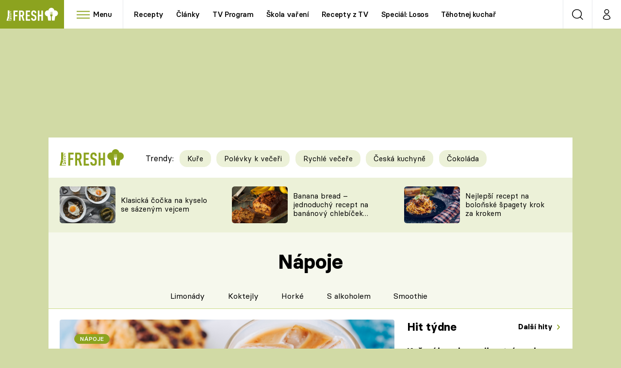

--- FILE ---
content_type: text/html; charset=UTF-8
request_url: https://fresh.iprima.cz/napoje?page=3
body_size: 33476
content:
<!DOCTYPE html>
<html lang="cs">
    <head>
        <meta charset="UTF-8">
        <meta name="viewport" content="width=device-width, initial-scale=1">
        <meta name="author" content="FTV Prima">
        <title>Nápoje | Prima Fresh</title>

        <meta name="referrer" content="no-referrer-when-downgrade" id="referrer-policy-meta">

                    <meta name="robots" content="max-image-preview:large">
        
        <meta name="google-site-verification" content="gsiOsmOWfTS9xPMRB4gH-SmA-DH11GYlFG-LDJJyZSg" />

        <link rel="alternate" type="application/rss+xml" title="Prima Fresh RSS Feed" href="/rss" />

                <link rel="preload" as="font" type="font/woff2" href="https://assets.fresh.iprima.cz/fonts/BasierCircle-Regular.woff2" crossorigin="crossorigin">
<link rel="preload" as="font" type="font/woff2" href="https://assets.fresh.iprima.cz/fonts/BasierCircle-Italic.woff2" crossorigin="crossorigin">
<link rel="preload" as="font" type="font/woff2" href="https://assets.fresh.iprima.cz/fonts/BasierCircle-Medium.woff2" crossorigin="crossorigin">
<link rel="preload" as="font" type="font/woff2" href="https://assets.fresh.iprima.cz/fonts/BasierCircle-Bold.woff2" crossorigin="crossorigin">

<link rel="stylesheet preconnect" href="https://assets.fresh.iprima.cz/css/fonts.a8210595.css" crossorigin="anonymous" fetchpriority="high">
                <link rel="stylesheet" href="https://assets.fresh.iprima.cz/css/gallery-bundle-custom.ace64d5e.css" crossorigin="anonymous" media="print" onload="this.media=&quot;all&quot;">
        <link rel="stylesheet" href="https://assets.fresh.iprima.cz/css/gallery-bundle.70ec2b46.css" crossorigin="anonymous" media="print" onload="this.media=&quot;all&quot;">
        <noscript><link rel="stylesheet" href="https://assets.fresh.iprima.cz/css/gallery-bundle-custom.ace64d5e.css"></noscript>
        <noscript><link rel="stylesheet" href="https://assets.fresh.iprima.cz/css/gallery-bundle.70ec2b46.css"></noscript>

                <link rel="stylesheet preconnect" href="https://assets.fresh.iprima.cz/master.91c6cf5f.css" crossorigin="anonymous" fetchpriority="high">

                    <script type="application/ld+json">{"@context":"https:\/\/schema.org","@type":"CollectionPage","name":"N\u00e1poje","url":"https:\/\/fresh.iprima.cz\/napoje?page=3","publisher":{"@context":"https:\/\/schema.org","@type":"NewsMediaOrganization","name":"FTV Prima","url":"https:\/\/fresh.iprima.cz","email":"online@iprima.cz","logo":{"@context":"https:\/\/schema.org","@type":"ImageObject","url":"\/images\/logo-bg.jpg","width":800,"height":424,"caption":"Prima Fresh","creditText":"FTV Prima","copyrightNotice":"FTV Prima","creator":{"@context":"https:\/\/schema.org","@type":"Organization","name":"FTV Prima"},"license":"https:\/\/www.iprima.cz\/vseobecne-podminky","acquireLicensePage":"https:\/\/www.iprima.cz\/vseobecne-podminky"},"sameAs":["https:\/\/www.facebook.com\/PrimaFresh.cz","https:\/\/www.instagram.com\/primafresh\/"],"alternateName":["Prima Fresh","Fresh Prima","Fresh"]},"image":null,"description":"","mainEntity":{"@context":"https:\/\/schema.org","@type":"ItemList","itemListElement":[{"@context":"https:\/\/schema.org","@type":"ListItem","url":"https:\/\/fresh.iprima.cz\/domaci-ledove-chai-latte-recept-na-popularni-koreneny-napoj-krok-za-krokem-479144","position":1},{"@context":"https:\/\/schema.org","@type":"ListItem","url":"https:\/\/fresh.iprima.cz\/kouzlo-leta-ve-sklenicce-pripravte-svatojanskou-orechovku-jako-za-starych-casu-477970","position":2},{"@context":"https:\/\/schema.org","@type":"ListItem","url":"https:\/\/fresh.iprima.cz\/ledove-matcha-strawberry-latte-tribarevny-letni-drink-ktery-frci-v-kavarnach-476527","position":3},{"@context":"https:\/\/schema.org","@type":"ListItem","url":"https:\/\/fresh.iprima.cz\/melounovo-jogurtovy-shake-s-jahodami-rychle-osvezeni-ve-sklenici-474696","position":4},{"@context":"https:\/\/schema.org","@type":"ListItem","url":"https:\/\/fresh.iprima.cz\/magazin\/dejte-si-jednoho-fesaka-aneb-stary-dobry-old-fashioned-v-modernim-pojeti-pro-kazdy-vecer-474026","position":5},{"@context":"https:\/\/schema.org","@type":"ListItem","url":"https:\/\/fresh.iprima.cz\/mai-tai-jako-alibi-koktejl-plny-tajemstvi-vas-dostane-do-kolen-470289","position":6},{"@context":"https:\/\/schema.org","@type":"ListItem","url":"https:\/\/fresh.iprima.cz\/espresso-martini-doma-k-snidani-nebo-v-proslulem-baru-jak-si-udelat-koktejl-ktery-ovladl-svet-467701","position":7},{"@context":"https:\/\/schema.org","@type":"ListItem","url":"https:\/\/fresh.iprima.cz\/gin-tonic-v-netradicnim-pojeti-aneb-zkuste-to-s-palenkou-465131","position":8}],"numberOfItems":8},"copyrightYear":"2026"}</script>
                
                    <link rel="canonical" href="https://fresh.iprima.cz/napoje?page=3">
        
        <script>
    window.didomiOnReady = window.didomiOnReady || [];
    window.didomiOnReady.push(function () {
        addGTM(window, document, 'script', 'dataLayer', 'GTM-MPL3TB9');
    });

    /**
     */
    function addGTM(w, d, s, l, i) {
        w[l] = w[l] || [];
        w[l].push({'gtm.start': new Date().getTime(), event: 'gtm.js'});
        var f = d.getElementsByTagName(s)[0],
            j = d.createElement(s),
            dl = l != 'dataLayer' ? '&l=' + l : '';
        j.async = true;
        j.src = 'https://www.googletagmanager.com/gtm.js?id=' + i + dl;
        f.parentNode.insertBefore(j, f);
    }
</script>                    <meta property="fb:app_id" content="473551046858291" />
                <meta property="og:url" content="https://fresh.iprima.cz/napoje" />
                <meta property="og:type" content="article" />
                        <meta property="og:image" content="https://assets.fresh.iprima.cz/images/fallback.jpg" />
        <meta property="og:image:width" content="800" />
        <meta property="og:image:height" content="424" />
        <meta name="twitter:image" content="https://assets.fresh.iprima.cz/images/fallback.jpg" />
        <meta name="twitter:card" content="summary_large_image" />
    <meta name="twitter:site" content="Prima Fresh" />
    <meta property="og:site_name" content="Prima Fresh" />
            
<script id="prima.sso.script" src="https://user-sso-script.prod.iprima.cz/sso.js" async></script>
<script>
    var ssoInitialized = false;

    function onSSOLoad() {
        ssoInitialized = true;

        // check if user is logged in on initialization
        if (!sso.isUserLoggedIn()) {
            onLogout();
        }

        // user is logged out
        sso.listen('sso.logoutDone', function () {
            onLogout();
            // workaround: refresh disqus module
            if (typeof launchDisqus === 'function') {
                window.launchDisqus(true);
            }
        });

        // user is logged in
        sso.listen('sso.tokenReceived', function () {
            onLogin();
            // workaround: refresh disqus module
            if (typeof launchDisqus === 'function') {
                window.launchDisqus(true);
            }
        });
    }

    function login() {
        sso.login({ ref: 'magazine' });
    }

    function logout() {
        sso.logout();
        onLogout();
    }

    function getUserInfo() {
        return fetch('https://gateway-api.prod.iprima.cz/json-rpc/', {
            method: 'POST',
            headers: {
                'Content-Type': 'application/json'
            },
            body: JSON.stringify({
                jsonrpc: '2.0',
                id: `magazine-${Date.now().toString(36)}`, // similar to uniqid()
                method: 'user.user.info.lite.byAccessToken',
                params: {
                    _accessToken: sso.getAccessToken()
                }
            })
        });
    }

    function onLogin() {
        getUserInfo()
            .then((response) => response.json())
            .then((data) => {
                const userInfo = data['result']['data'];
                const name = userInfo.name || userInfo.email;

                $$('#login-account').find('div.login-item-description').html = escapeHtml(name);
                $$('#login-mobile-user').text(escapeHtml(name));
                // show/hide elements
                $$('#logged-out-submenu').addClass('hidden');
                $$('#logged-in-submenu').removeClass('hidden');
                $$('.only-logged-out').addClass('hidden');
                $$('.only-logged-in').removeClass('hidden');

                setUserIcon(true);
            })
            .catch(() => {
                // we expect token is invalid so refresh it
                sso.ssoToken.refresh();
            });
    }

    function onLogout() {
        $$('#logged-out-submenu').removeClass('hidden');
        $$('#logged-in-submenu').addClass('hidden');
        $$('.only-logged-in').addClass('hidden');
        $$('.only-logged-out').removeClass('hidden');

        setUserIcon(false);
    }

    function setUserIcon(logged) {
        let userIconElement = $$('#user-login-icon');

        /* Remove current icons */
        userIconElement.removeClass('i-user');
        userIconElement.removeClass('i-user-filled');

        /* Set new icon */
        if (logged) {
            userIconElement.addClass('i-user-filled');
        } else {
            userIconElement.addClass('i-user');
        }
    }
</script>
        <script async id="ebx" src="//applets.ebxcdn.com/ebx.js"></script>
                    <script>
                var dataLayer = dataLayer || [];
                dataLayer.push({"event":"page.view","page":{"type":"category","version":"1.0","content":{"id":1967,"title":"N\u00e1poje","kind":"standard","layout":"sph"}}});
            </script>
        
        <link rel="apple-touch-icon" sizes="180x180" href="https://assets.fresh.iprima.cz/favicon/apple-touch-icon.png">
<link rel="icon" type="image/png" sizes="32x32" href="https://assets.fresh.iprima.cz/favicon/favicon-32x32.png">
<link rel="icon" type="image/png" sizes="16x16" href="https://assets.fresh.iprima.cz/favicon/favicon-16x16.png">
<link rel="manifest" href="https://assets.fresh.iprima.cz/favicon/site.webmanifest">
<link rel="mask-icon" href="https://assets.fresh.iprima.cz/favicon/safari-pinned-tab.svg" color="#5bbad5">
<link rel="shortcut icon" href="https://assets.fresh.iprima.cz/favicon/favicon.ico">
<meta name="msapplication-TileColor" content="#da532c">
<meta name="msapplication-config" content="https://assets.fresh.iprima.cz/favicon/browserconfig.xml">
<meta name="theme-color" content="#ffffff">
                    </head>
    <body class=" bg-global-dark-1" data-fallback-image="https://assets.fresh.iprima.cz/images/fallback-image.jpg">
        
<header class="sticky-header fixed md:sticky w-full top-0 z-40">
    <nav class="bg-white clear-after flex text-black tracking-tight border-gray-200">
                <a class="block float-left h-navbar-height bg-blue-light" href="/">
            <img src="https://assets.fresh.iprima.cz/images/logo-prima-fresh.svg" class="w-[145px] ml-4 md:ml-6 mt-2 ml:hidden" alt="Logo Prima Fresh">
            <img src="https://assets.fresh.iprima.cz/images/logo-prima-fresh-with-bg.svg" class="h-full max-w-none hidden ml:inline-block" alt="Logo Prima Fresh">
        </a>

                <div class="block grow ml:grow-0 ml:w-full">
            <ul class="flex justify-end ml:block my-0 mr-0 ml-2 ml:ml-4 p-0 list-none h-navbar-height leading-navbar-height overflow-hidden">
                                <li class="inline-block relative ml:pr-2 ml:pr-3 ml:mr-2 ml:border-r order-2">
                    <a class="navbar-menu-toggle inline-block leading-navbar-height font-medium text-base px-5 ml:px-3 cursor-pointer hover:bg-gray-100">
                        <i class="icon i-burger-menu inline-block text-lg mr-1 relative -bottom-1"></i>
                        <span class="hidden ml:inline-block">Menu</span>
                    </a>
                </li>

                                                                            <li class="navbar-link hidden ml:inline-block ">
                            <a                                href="https://fresh.iprima.cz/recepty#_il=top-menu"
                               class="inline-block leading-navbar-height font-medium text-base relative px-2 xs:px-4 ml:px-2 ml:px-3 hover:bg-gray-100">
                                Recepty
                            </a>
                        </li>
                                            <li class="navbar-link hidden ml:inline-block ">
                            <a                                href="https://fresh.iprima.cz/clanky#_il=top-menu"
                               class="inline-block leading-navbar-height font-medium text-base relative px-2 xs:px-4 ml:px-2 ml:px-3 hover:bg-gray-100">
                                Články
                            </a>
                        </li>
                                            <li class="navbar-link hidden ml:inline-block ">
                            <a target="_blank"                                href="https://www.iprima.cz/tv-program#_il=top-menu"
                               class="inline-block leading-navbar-height font-medium text-base relative px-2 xs:px-4 ml:px-2 ml:px-3 hover:bg-gray-100">
                                TV Program
                            </a>
                        </li>
                                            <li class="navbar-link hidden ml:inline-block ">
                            <a                                href="https://fresh.iprima.cz/skola-vareni-nejoblibenejsi-jidla-pripravte-podle-navodnych-video-receptu#_il=top-menu"
                               class="inline-block leading-navbar-height font-medium text-base relative px-2 xs:px-4 ml:px-2 ml:px-3 hover:bg-gray-100">
                                Škola vaření
                            </a>
                        </li>
                                            <li class="navbar-link hidden ml:inline-block ">
                            <a                                href="https://fresh.iprima.cz/videorecepty#_il=top-menu"
                               class="inline-block leading-navbar-height font-medium text-base relative px-2 xs:px-4 ml:px-2 ml:px-3 hover:bg-gray-100">
                                Recepty z TV
                            </a>
                        </li>
                                            <li class="navbar-link hidden ml:inline-block ">
                            <a                                href="https://fresh.iprima.cz/specialy/losos#_il=top-menu"
                               class="inline-block leading-navbar-height font-medium text-base relative px-2 xs:px-4 ml:px-2 ml:px-3 hover:bg-gray-100">
                                Speciál: Losos
                            </a>
                        </li>
                                            <li class="navbar-link hidden ml:inline-block ">
                            <a                                href="https://fresh.iprima.cz/tehotnej-kuchar-videorecepty-u-kterych-se-pobavite-i-skvele-uvarite#_il=top-menu"
                               class="inline-block leading-navbar-height font-medium text-base relative px-2 xs:px-4 ml:px-2 ml:px-3 hover:bg-gray-100">
                                Těhotnej kuchař
                            </a>
                        </li>
                                            <li class="navbar-link hidden ml:inline-block ">
                            <a target="_blank"                                href="https://www.iprima.cz#_il=top-menu"
                               class="inline-block leading-navbar-height font-medium text-base relative px-2 xs:px-4 ml:px-2 ml:px-3 hover:bg-gray-100">
                                Sledujte prima+
                            </a>
                        </li>
                                                </ul>
        </div>

                <div class="right ml-auto">
            <ul class="navbar-right-icons hidden ml:flex p-0 m-0 list-none h-full">
                                <li class="relative inline-block border-l">
                    <a href="/vyhledat" class="navbar-right-icon-link w-navbar-height h-full flex items-center justify-center hover:bg-gray-100">
                        <i class="icon i-search i-black text-2xl"></i><span class="sr-only">Vyhledávání</span>
                    </a>
                </li>

                                <li class="relative inline-block border-l group user-profile">
                    <a href="#" class="navbar-right-icon-link w-navbar-height h-full flex items-center justify-center">
                        <i id="user-login-icon" class="icon i-user text-2xl filter"></i><span class="sr-only">Můj profil</span>
                    </a>

                                        <div class="navbar-login-popup hidden absolute right-0 p-2 pr-0 -mt-2 z-40 w-72 group-hover:block font-medium text-sm">
        <ul class="logged-in mb-4 hidden" id="logged-in-submenu">
        <li class="navbar-login-popup-item  block relative px-5 border-0 border-b border-global-dark-2 border-opacity-25 border-solid">
    <a href="https://profil.iprima.cz/user?ref=magazine"
       target="_blank"            id="login-account"                   class="flex pb-4 pt-3 flex-wrap h-full text-base font-bold no-underline">
                <div class="w-2/12 flex items-center">
            <i class="icon i-settings text-2xl h-5"></i>
        </div>
        <div class="w-10/12 pl-1">
            
                            <div class="login-item-label text-white font-normal text-lg w-full leading-normal">Nastavení účtu</div>
            
            
                    </div>
            </a>
</li>                                                                <li class="navbar-login-popup-item  block relative px-5 ">
    <a href="javascript:void(0);"
                               onclick="logout(); return false;"       class="flex pb-4 pt-3 flex-wrap h-full text-base font-bold no-underline">
                <div class="w-2/12 flex items-center">
            <i class="icon i-logout text-2xl h-5"></i>
        </div>
        <div class="w-10/12 pl-1">
            
                            <div class="login-item-label text-white font-normal text-lg w-full leading-normal">Odhlásit se</div>
            
            
                    </div>
            </a>
</li>    </ul>

        <ul class="not-logged-in border-t border-gray-200" id="logged-out-submenu">
        <li class="navbar-login-popup-item navbar-login-popup-item--dark block relative px-5 border-0 border-b border-global-dark-2 border-opacity-25 border-solid">
    <a href="javascript:void(0);"
                               onclick="login(); return false;"       class="flex pb-4 pt-3 flex-wrap h-full text-base font-bold no-underline">
        
                            <div class="login-item-label text-white font-normal text-lg w-full leading-normal">Máte již účet?</div>
            
                            <div class="login-item-description submenu-item-description font-normal text-sm w-full">Přihlásit se</div>
            
                </a>
</li>        <li class="navbar-login-popup-item navbar-login-popup-item--dark block relative px-5 ">
    <a href="javascript:void(0);"
                               onclick="sso.register({ ref: &#039;magazine&#039; }); return false;"       class="flex pb-4 pt-3 flex-wrap h-full text-base font-bold no-underline">
        
                            <div class="login-item-label text-white font-normal text-lg w-full leading-normal">Jste tu poprvé?</div>
            
                            <div class="login-item-description submenu-item-description font-normal text-sm w-full">Vytvořte si účet</div>
            
                </a>
</li>    </ul>
</div>
                </li>
            </ul>
        </div>
    </nav>

        <div id="navbar-menu" class="bg-global-dark-1 opacity-0 pointer-events-none transition-opacity duration-200 ease-linear absolute top-navbar-height left-0 z-20 w-full">
                <i class="navbar-menu-toggle icon i-close text-3xl absolute bg-global-dark-1 h-navbar-height ml:bg-transparent right-0 -top-navbar-height ml:top-0 p-5 cursor-pointer"></i>

        <div class="overflow-auto navbar-menu-content flex w-full flex-wrap pb-28 ml:pb-0">
                        <div class="mobile-menu-wrapper">
                                    <div class="trends-molecule w-full items-center justify-center pt-6 ml:pt-2 px-4 sm:px-8 ml:px-0 ml:ml-12 ml:justify-start ml:overflow-hidden ml:h-12">
        <p class="text-white ml:text-black text-base ml:text-lg mr-2 inline-block align-top mt-1">Trendy:</p>

                    <div class="mr-1 sm:mr-2 mb-2 inline-block">
                <a href="https://fresh.iprima.cz/25-nejlepsich-receptu-na-kure">
                    <span class="tag tag-global-light-1 tag-big normal-case font-normal">Kuře</span>
                </a>
            </div>
                    <div class="mr-1 sm:mr-2 mb-2 inline-block">
                <a href="https://fresh.iprima.cz/25-lakavych-receptu-na-huste-polevky-ktere-servirujte-jako-veceri">
                    <span class="tag tag-global-light-1 tag-big normal-case font-normal">Polévky k večeři</span>
                </a>
            </div>
                    <div class="mr-1 sm:mr-2 mb-2 inline-block">
                <a href="https://fresh.iprima.cz/20-super-tipu-na-rychle-vecere-s-pripravou-do-30-minut">
                    <span class="tag tag-global-light-1 tag-big normal-case font-normal">Rychlé večeře</span>
                </a>
            </div>
                    <div class="mr-1 sm:mr-2 mb-2 inline-block">
                <a href="https://fresh.iprima.cz/ceska-kuchyne-1">
                    <span class="tag tag-global-light-1 tag-big normal-case font-normal">Česká kuchyně</span>
                </a>
            </div>
                    <div class="mr-1 sm:mr-2 mb-2 inline-block">
                <a href="https://fresh.iprima.cz/23-neodolatelnych-receptu-z-hrisne-dobre-cokolady">
                    <span class="tag tag-global-light-1 tag-big normal-case font-normal">Čokoláda</span>
                </a>
            </div>
            </div>


                                <div class="search-field pt-4 pb-6 sm:pt-6 px-4 sm:px-8 ml:hidden w-full relative">
                    <form method="get" action="/vyhledat/%25query%25" class="search-form">
                        <input type="text"
                               name="search_query"
                               pattern=".{3,}"
                               required
                               class="navbar-menu-search-input w-full rounded-full bg-white h-14 pl-5 pr-14 outline-none"
                               placeholder="Hledejte pořad nebo téma"
                               tabindex="-1"
                               readonly>
                        <button type="submit" class="absolute right-8 sm:right-12 top-8 ml:top-10"><i class="icon i-search text-2xl sm:mt-2"></i></button>
                    </form>
                </div>

                                <ul class="mobile-main-menu">
                    <li class="opened">
                        <a href="#">
                            <i class="icon i-burger-menu-white text-xs mr-4 mt-2"></i>
                            Témata
                        </a>

                                                    <ul class="mobile-menu-topics">
                                                                    <li>
                                        <a href="https://fresh.iprima.cz/recepty#_il=top-menu" >
                                            Recepty

                                                                                            <i class="icon i-arrow i-right"></i>
                                                                                    </a>

                                                                            </li>
                                                                    <li>
                                        <a href="https://fresh.iprima.cz/clanky#_il=top-menu" >
                                            Články

                                                                                            <i class="icon i-arrow i-right"></i>
                                                                                    </a>

                                                                            </li>
                                                                    <li>
                                        <a href="https://www.iprima.cz/tv-program#_il=top-menu" target="_blank">
                                            TV Program

                                                                                            <i class="icon i-arrow i-right"></i>
                                                                                    </a>

                                                                            </li>
                                                                    <li>
                                        <a href="https://fresh.iprima.cz/skola-vareni-nejoblibenejsi-jidla-pripravte-podle-navodnych-video-receptu#_il=top-menu" >
                                            Škola vaření

                                                                                            <i class="icon i-arrow i-right"></i>
                                                                                    </a>

                                                                            </li>
                                                                    <li>
                                        <a href="https://fresh.iprima.cz/videorecepty#_il=top-menu" >
                                            Recepty z TV

                                                                                            <i class="icon i-arrow i-right"></i>
                                                                                    </a>

                                                                            </li>
                                                                    <li>
                                        <a href="https://fresh.iprima.cz/specialy/losos#_il=top-menu" >
                                            Speciál: Losos

                                                                                            <i class="icon i-arrow i-right"></i>
                                                                                    </a>

                                                                            </li>
                                                                    <li>
                                        <a href="https://fresh.iprima.cz/tehotnej-kuchar-videorecepty-u-kterych-se-pobavite-i-skvele-uvarite#_il=top-menu" >
                                            Těhotnej kuchař

                                                                                            <i class="icon i-arrow i-right"></i>
                                                                                    </a>

                                                                            </li>
                                                                    <li>
                                        <a href="https://www.iprima.cz#_il=top-menu" target="_blank">
                                            Sledujte prima+

                                                                                            <i class="icon i-arrow i-right"></i>
                                                                                    </a>

                                                                            </li>
                                                            </ul>
                                            </li>
                    <li class="only-logged-out">
                        <a href="" onclick="login(); return false;" class="only-logged-out navbar-login-button">
                            <i class="icon i-user i-white"></i>
                            Přihlášení
                        </a>
                    </li>
                    <li class="only-logged-in hidden opened">
                        <a href="#" class="navbar-login-button">
                            <i class="icon i-user-filled i-white"></i>
                            <span id="login-mobile-user"></span>
                        </a>
                        <ul class="mobile-menu-topics user-profile-submenu">
                            <li>
                                <a href="https://profil.iprima.cz/user?ref=magazine" class="text-white" style="padding-top: 0">
                                    Můj profil
                                    <i class="icon i-arrow i-arrow-down i-right"></i>
                                </a>
                            </li>
                            <li>
                                <a href="" onclick="logout(); return false;" class="text-white">
                                    Odhlásit se
                                    <i class="icon i-arrow i-arrow-down i-right"></i>
                                </a>
                            </li>
                        </ul>
                    </li>
                </ul>

                                <div class="navbar-share-icons-molecule flex ml:block items-center text-global text-base">
    <span class="block w-5/12 ml:w-full mb-2 mr-2">Sledujte nás</span>
    <div class="flex justify-end w-7/12 ml:w-full ml:block">
                            <a href="https://www.facebook.com/PrimaFresh.cz" class="pr-2" target="_blank">
                <i class="icon i-facebook-square text-4xl"></i>
            </a>
        
                
                            <a href="https://www.instagram.com/primafresh" class="pr-2" target="_blank">
                <i class="icon i-instagram-square text-4xl"></i>
            </a>
        
                            <a href="https://www.youtube.com/user/FtvPrima" class="pr-2" target="_blank">
                <i class="icon i-youtube-square text-4xl"></i>
            </a>
            </div>
</div>            </div>

                        <div class="burger-menu-wrapper">
                <div class="burger-menu-inner-wrapper">
                                                                        <div class="navbar-menu-box navbar-menu-box-category">
                                <div class="navbar-menu-box-wrapper">
                                                                            <ul class="burger-menu-links">
                                            <li>
                                                <a href="https://fresh.iprima.cz/kolekce" >
                                                    Oblíbené recepty
                                                </a>

                                                                                                    <ul>
                                                                                                                    <li>
                                                                <a href="https://fresh.iprima.cz/specialy/houby" >
                                                                    Houby
                                                                </a>
                                                            </li>
                                                                                                                    <li>
                                                                <a href="https://fresh.iprima.cz/recepty/dyne" >
                                                                    Dýně
                                                                </a>
                                                            </li>
                                                                                                                    <li>
                                                                <a href="https://fresh.iprima.cz/20-super-tipu-na-rychle-vecere-s-pripravou-do-30-minut" >
                                                                    Rychlovky
                                                                </a>
                                                            </li>
                                                                                                            </ul>
                                                                                            </li>
                                        </ul>
                                                                    </div>
                            </div>
                                                                                                <div class="navbar-menu-box navbar-menu-box-category">
                                <div class="navbar-menu-box-wrapper">
                                                                            <ul class="burger-menu-links">
                                            <li>
                                                <a href="https://fresh.iprima.cz/recepty/prilohy" >
                                                    Přílohy
                                                </a>

                                                                                                    <ul>
                                                                                                                    <li>
                                                                <a href="https://fresh.iprima.cz/vyzkousejte-recepty-na-nejlepsi-domaci-hranolky-z-brambor-i-jine-zeleniny" >
                                                                    Hranolky
                                                                </a>
                                                            </li>
                                                                                                                    <li>
                                                                <a href="https://fresh.iprima.cz/vyberte-si-z-velke-sbirky-receptu-na-prilohove-knedliky" >
                                                                    Knedlíky
                                                                </a>
                                                            </li>
                                                                                                                    <li>
                                                                <a href="https://fresh.iprima.cz/24-novych-receptu-na-prilohove-kase-nejen-z-brambor" >
                                                                    Kaše
                                                                </a>
                                                            </li>
                                                                                                            </ul>
                                                                                            </li>
                                        </ul>
                                                                    </div>
                            </div>
                                                                                                <div class="navbar-menu-box navbar-menu-box-category">
                                <div class="navbar-menu-box-wrapper">
                                                                            <ul class="burger-menu-links">
                                            <li>
                                                <a href="https://fresh.iprima.cz/recepty/polevky" >
                                                    Polévky
                                                </a>

                                                                                                    <ul>
                                                                                                                    <li>
                                                                <a href="https://fresh.iprima.cz/nejlepsi-recepty-na-oblibene-ceske-moravske-tradicni-polevky" >
                                                                    Česká klasika
                                                                </a>
                                                            </li>
                                                                                                                    <li>
                                                                <a href="https://fresh.iprima.cz/17-receptu-na-horke-hrejive-vyvary" >
                                                                    Silné vývary
                                                                </a>
                                                            </li>
                                                                                                                    <li>
                                                                <a href="https://fresh.iprima.cz/20-receptu-pro-milovniky-kremovych-polevek" >
                                                                    Krémové
                                                                </a>
                                                            </li>
                                                                                                            </ul>
                                                                                            </li>
                                        </ul>
                                                                    </div>
                            </div>
                                                                                                <div class="navbar-menu-box navbar-menu-box-category">
                                <div class="navbar-menu-box-wrapper">
                                                                            <ul class="burger-menu-links">
                                            <li>
                                                <a href="https://fresh.iprima.cz/recepty/salaty" >
                                                    Saláty
                                                </a>

                                                                                                    <ul>
                                                                                                                    <li>
                                                                <a href="https://fresh.iprima.cz/recepty/testoviny" >
                                                                    Těstoviny
                                                                </a>
                                                            </li>
                                                                                                                    <li>
                                                                <a href="https://cnn.iprima.cz/sladke-tag" >
                                                                    Sladké
                                                                </a>
                                                            </li>
                                                                                                                    <li>
                                                                <a href="https://fresh.iprima.cz/20-receptu-na-napadite-rychle-bezmase-vecere-na-kterych-si-pochutnate" >
                                                                    Bezmasá jídla
                                                                </a>
                                                            </li>
                                                                                                            </ul>
                                                                                            </li>
                                        </ul>
                                                                    </div>
                            </div>
                                                                                                <div class="navbar-menu-box navbar-menu-box-category">
                                <div class="navbar-menu-box-wrapper">
                                                                            <ul class="burger-menu-links">
                                            <li>
                                                <a href="https://fresh.iprima.cz/kuchari" >
                                                    Populární kuchaři
                                                </a>

                                                                                                    <ul>
                                                                                                                    <li>
                                                                <a href="https://fresh.iprima.cz/kuchari/zdenek-pohlreich" >
                                                                    Zdeněk Pohlreich
                                                                </a>
                                                            </li>
                                                                                                                    <li>
                                                                <a href="https://fresh.iprima.cz/kuchari/jaroslav-sapik" >
                                                                    Jaroslav Sapík
                                                                </a>
                                                            </li>
                                                                                                                    <li>
                                                                <a href="https://fresh.iprima.cz/vyber-nejlepsich-domacich-receptu-karoliny-kamberske" >
                                                                    Karolína Kamberská
                                                                </a>
                                                            </li>
                                                                                                            </ul>
                                                                                            </li>
                                        </ul>
                                                                    </div>
                            </div>
                                                                                                <div class="navbar-menu-box navbar-menu-box-category">
                                <div class="navbar-menu-box-wrapper">
                                                                            <ul class="burger-menu-links">
                                            <li>
                                                <a href="https://fresh.iprima.cz/videorecepty" >
                                                    Videorecepty
                                                </a>

                                                                                                    <ul>
                                                                                                                    <li>
                                                                <a href="https://fresh.iprima.cz/videorecepty/ted-vari-sef" >
                                                                    Teď vaří šéf!
                                                                </a>
                                                            </li>
                                                                                                                    <li>
                                                                <a href="https://fresh.iprima.cz/videorecepty/cesko-na-taliri" >
                                                                    Česko na talíři
                                                                </a>
                                                            </li>
                                                                                                                    <li>
                                                                <a href="https://fresh.iprima.cz/videorecepty/karolina-domaci-kucharka" >
                                                                    Karolína, domácí kuchařka
                                                                </a>
                                                            </li>
                                                                                                            </ul>
                                                                                            </li>
                                        </ul>
                                                                    </div>
                            </div>
                                                                                                <div class="navbar-menu-box navbar-menu-box-category">
                                <div class="navbar-menu-box-wrapper">
                                                                            <ul class="burger-menu-links">
                                            <li>
                                                <a href="https://fresh.iprima.cz/jak-na-to" >
                                                    Tipy a triky
                                                </a>

                                                                                                    <ul>
                                                                                                                    <li>
                                                                <a href="https://fresh.iprima.cz/clanky/kam-za-jidlem" >
                                                                    Kam za jídlem
                                                                </a>
                                                            </li>
                                                                                                                    <li>
                                                                <a href="https://fresh.iprima.cz/magazin/clanky-ze-sveta-vareni/jak-na-to-tipy-a-triky-v-kuchyni/25-kucharskych-vychytavek-ktere-vam-usnadni-zivot" >
                                                                    Vychytávky
                                                                </a>
                                                            </li>
                                                                                                                    <li>
                                                                <a href="https://fresh.iprima.cz/clanky/na-nakupech" >
                                                                    Na nákupech
                                                                </a>
                                                            </li>
                                                                                                            </ul>
                                                                                            </li>
                                        </ul>
                                                                    </div>
                            </div>
                                                                                                <div class="navbar-menu-box navbar-menu-box-category">
                                <div class="navbar-menu-box-wrapper">
                                                                            <ul class="burger-menu-links">
                                            <li>
                                                <a href="https://fresh.iprima.cz/novinky" >
                                                    Novinky
                                                </a>

                                                                                                    <ul>
                                                                                                                    <li>
                                                                <a href="https://fresh.iprima.cz/clanky/blog" >
                                                                    Blog šéfredaktorky
                                                                </a>
                                                            </li>
                                                                                                                    <li>
                                                                <a href="https://fresh.iprima.cz/soutez-fresh" >
                                                                    Soutěž Fresh
                                                                </a>
                                                            </li>
                                                                                                                    <li>
                                                                <a href="https://fresh.iprima.cz/casopis" >
                                                                    Časopis
                                                                </a>
                                                            </li>
                                                                                                            </ul>
                                                                                            </li>
                                        </ul>
                                                                    </div>
                            </div>
                                                            </div>

                                <div class="navbar-menu-box navbar-menu-box-links">
                                            <ul class="burger-menu-links mb-10">
                                                            <li>
                                    <a href="https://www.iprima.cz" target="_blank">
                                        Prima+
                                    </a>
                                </li>
                                                            <li>
                                    <a href="https://cnn.iprima.cz" target="_blank">
                                        CNN Prima NEWS
                                    </a>
                                </li>
                                                            <li>
                                    <a href="https://zoom.iprima.cz" target="_blank">
                                        Prima ZOOM
                                    </a>
                                </li>
                                                            <li>
                                    <a href="https://living.iprima.cz" target="_blank">
                                        Prima LIVING
                                    </a>
                                </li>
                                                            <li>
                                    <a href="https://zeny.iprima.cz" >
                                        Prima Ženy
                                    </a>
                                </li>
                                                            <li>
                                    <a href="https://lajk.iprima.cz" target="_blank">
                                        Prima LAJK
                                    </a>
                                </li>
                                                    </ul>
                    
                                        <div class="navbar-share-icons-molecule flex ml:block items-center text-global text-base">
    <span class="block w-5/12 ml:w-full mb-2 mr-2">Sledujte nás</span>
    <div class="flex justify-end w-7/12 ml:w-full ml:block">
                            <a href="https://www.facebook.com/PrimaFresh.cz" class="pr-2" target="_blank">
                <i class="icon i-facebook-square text-4xl"></i>
            </a>
        
                
                            <a href="https://www.instagram.com/primafresh" class="pr-2" target="_blank">
                <i class="icon i-instagram-square text-4xl"></i>
            </a>
        
                            <a href="https://www.youtube.com/user/FtvPrima" class="pr-2" target="_blank">
                <i class="icon i-youtube-square text-4xl"></i>
            </a>
            </div>
</div>                </div>
            </div>
        </div>
    </div>
</header>


                                <div class="header-mone-wrapper static lg:relative">
                <div class="mone_box leader_mobile_rectangle_box">
                    <div class="mone_header hide"></div>
                    <div class="sas_mone" data-d-area="leaderboard-1" data-m-area="mobilerectangle-1" id="sas_974553"></div>
                </div>
            </div>
        
            <main class="container main-container">
        <div class="bg-white">
                        <header class="subheader-molecule bg-white hidden ml:flex px-6 py-5 items-center">
    <a href="/" class="pt-2">
        <img src="https://assets.fresh.iprima.cz/images/logo-prima-fresh.svg" alt="Prima Fresh logo" class="-mt-2 mr-6">
    </a>
        <div class="trends-molecule w-full items-center justify-center pt-6 ml:pt-2 px-4 sm:px-8 ml:px-0 ml:ml-12 ml:justify-start ml:overflow-hidden ml:h-12">
        <p class="text-white ml:text-black text-base ml:text-lg mr-2 inline-block align-top mt-1">Trendy:</p>

                    <div class="mr-1 sm:mr-2 mb-2 inline-block">
                <a href="https://fresh.iprima.cz/25-nejlepsich-receptu-na-kure">
                    <span class="tag tag-global-light-1 tag-big normal-case font-normal">Kuře</span>
                </a>
            </div>
                    <div class="mr-1 sm:mr-2 mb-2 inline-block">
                <a href="https://fresh.iprima.cz/25-lakavych-receptu-na-huste-polevky-ktere-servirujte-jako-veceri">
                    <span class="tag tag-global-light-1 tag-big normal-case font-normal">Polévky k večeři</span>
                </a>
            </div>
                    <div class="mr-1 sm:mr-2 mb-2 inline-block">
                <a href="https://fresh.iprima.cz/20-super-tipu-na-rychle-vecere-s-pripravou-do-30-minut">
                    <span class="tag tag-global-light-1 tag-big normal-case font-normal">Rychlé večeře</span>
                </a>
            </div>
                    <div class="mr-1 sm:mr-2 mb-2 inline-block">
                <a href="https://fresh.iprima.cz/ceska-kuchyne-1">
                    <span class="tag tag-global-light-1 tag-big normal-case font-normal">Česká kuchyně</span>
                </a>
            </div>
                    <div class="mr-1 sm:mr-2 mb-2 inline-block">
                <a href="https://fresh.iprima.cz/23-neodolatelnych-receptu-z-hrisne-dobre-cokolady">
                    <span class="tag tag-global-light-1 tag-big normal-case font-normal">Čokoláda</span>
                </a>
            </div>
            </div>

</header>
                <section class="top-articles-molecule flex flex-wrap py-5 pr-4 pl-8 sm:px-0 overflow-hidden hidden md:block">
        <div class="swiper basic-swiper swiper-full-width swiper-flex flex" data-nav="blue-light" data-swiper-config="topArticlesConfig" data-swiper-breakpoints="desktop">
            <div class="swiper-wrapper">
                                    <article class="swiper-slide flex-col sm:flex-row flex-wrap items-center">
                        <a href="https://fresh.iprima.cz/cocka/cocka-nakyselo" class="w-full sm:w-4/12 aspect-169">
                            <picture>
                                <img src="https://cdn.administrace.tv/2022/08/07/mini_169/3bbed9d611d7315916cfd1aa488f43be.jpg"
                                     fetchpriority="low"
                                     alt="Klasická čočka na kyselo se sázeným vejcem"
                                     width="350"
                                     height="197"
                                     class="w-full object-cover rounded-md mb-3 sm:mb-0 hover:opacity-90 keep-image-ratio">
                            </picture>
                        </a>
                        <p class="sm:w-8/12 sm:pl-3 sm:pr-3 md:pr-6 lg:pr-10 text-xs sm:text-sm my-0 text-black leading-snug line-clamp-3">
                            <a href="https://fresh.iprima.cz/cocka/cocka-nakyselo" class="hover:underline">
                                Klasická čočka na kyselo se sázeným vejcem
                            </a>
                        </p>
                    </article>
                                    <article class="swiper-slide flex-col sm:flex-row flex-wrap items-center">
                        <a href="https://fresh.iprima.cz/recepty/banana-bread-jednoduchy-recept-na-bananovy-chlebicek-s-orechy-a-cokoladou" class="w-full sm:w-4/12 aspect-169">
                            <picture>
                                <img src="https://cdn.administrace.tv/2022/08/07/mini_169/f16590121d44ae023a433c846f9a723b.jpg"
                                     fetchpriority="low"
                                     alt="Banana bread – jednoduchý recept na banánový chlebíček s ořechy a čokoládou"
                                     width="350"
                                     height="197"
                                     class="w-full object-cover rounded-md mb-3 sm:mb-0 hover:opacity-90 keep-image-ratio">
                            </picture>
                        </a>
                        <p class="sm:w-8/12 sm:pl-3 sm:pr-3 md:pr-6 lg:pr-10 text-xs sm:text-sm my-0 text-black leading-snug line-clamp-3">
                            <a href="https://fresh.iprima.cz/recepty/banana-bread-jednoduchy-recept-na-bananovy-chlebicek-s-orechy-a-cokoladou" class="hover:underline">
                                Banana bread – jednoduchý recept na banánový chlebíček s ořechy a čokoládou
                            </a>
                        </p>
                    </article>
                                    <article class="swiper-slide flex-col sm:flex-row flex-wrap items-center">
                        <a href="https://fresh.iprima.cz/recepty/nejlepsi-recept-na-bolonske-spagety-krok-za-krokem" class="w-full sm:w-4/12 aspect-169">
                            <picture>
                                <img src="https://cdn.administrace.tv/2022/08/07/mini_169/d1d115342b5bd4518bc8288ed3f16fb3.jpg"
                                     fetchpriority="low"
                                     alt="Nejlepší recept na boloňské špagety krok za krokem"
                                     width="350"
                                     height="197"
                                     class="w-full object-cover rounded-md mb-3 sm:mb-0 hover:opacity-90 keep-image-ratio">
                            </picture>
                        </a>
                        <p class="sm:w-8/12 sm:pl-3 sm:pr-3 md:pr-6 lg:pr-10 text-xs sm:text-sm my-0 text-black leading-snug line-clamp-3">
                            <a href="https://fresh.iprima.cz/recepty/nejlepsi-recept-na-bolonske-spagety-krok-za-krokem" class="hover:underline">
                                Nejlepší recept na boloňské špagety krok za krokem
                            </a>
                        </p>
                    </article>
                                    <article class="swiper-slide flex-col sm:flex-row flex-wrap items-center">
                        <a href="https://fresh.iprima.cz/recepty/sekana-jako-od-babicky" class="w-full sm:w-4/12 aspect-169">
                            <picture>
                                <img src="https://cdn.administrace.tv/2022/08/06/mini_169/b3f5a6664be25da2fa64fa5e0b076f50.jpg"
                                     fetchpriority="low"
                                     alt="Sekaná jako od babičky"
                                     width="350"
                                     height="197"
                                     class="w-full object-cover rounded-md mb-3 sm:mb-0 hover:opacity-90 keep-image-ratio">
                            </picture>
                        </a>
                        <p class="sm:w-8/12 sm:pl-3 sm:pr-3 md:pr-6 lg:pr-10 text-xs sm:text-sm my-0 text-black leading-snug line-clamp-3">
                            <a href="https://fresh.iprima.cz/recepty/sekana-jako-od-babicky" class="hover:underline">
                                Sekaná jako od babičky
                            </a>
                        </p>
                    </article>
                                    <article class="swiper-slide flex-col sm:flex-row flex-wrap items-center">
                        <a href="https://fresh.iprima.cz/recepty/klasicka-maslova-vanocka" class="w-full sm:w-4/12 aspect-169">
                            <picture>
                                <img src="https://cdn.administrace.tv/2022/08/06/mini_169/df06857e1d3512154de677ba871511b0.jpg"
                                     fetchpriority="low"
                                     alt="Kynutá máslová vánočka s mandlemi"
                                     width="350"
                                     height="197"
                                     class="w-full object-cover rounded-md mb-3 sm:mb-0 hover:opacity-90 keep-image-ratio">
                            </picture>
                        </a>
                        <p class="sm:w-8/12 sm:pl-3 sm:pr-3 md:pr-6 lg:pr-10 text-xs sm:text-sm my-0 text-black leading-snug line-clamp-3">
                            <a href="https://fresh.iprima.cz/recepty/klasicka-maslova-vanocka" class="hover:underline">
                                Kynutá máslová vánočka s mandlemi
                            </a>
                        </p>
                    </article>
                                    <article class="swiper-slide flex-col sm:flex-row flex-wrap items-center">
                        <a href="https://fresh.iprima.cz/recepty/poctiva-cesnekova-pomazanka-se-salotkou" class="w-full sm:w-4/12 aspect-169">
                            <picture>
                                <img src="https://cdn.administrace.tv/2022/08/07/mini_169/5fefdd0555a9bbe1fc37e5a2f8258f83.jpg"
                                     fetchpriority="low"
                                     alt="Poctivá česneková pomazánka se sýrem"
                                     width="350"
                                     height="197"
                                     class="w-full object-cover rounded-md mb-3 sm:mb-0 hover:opacity-90 keep-image-ratio">
                            </picture>
                        </a>
                        <p class="sm:w-8/12 sm:pl-3 sm:pr-3 md:pr-6 lg:pr-10 text-xs sm:text-sm my-0 text-black leading-snug line-clamp-3">
                            <a href="https://fresh.iprima.cz/recepty/poctiva-cesnekova-pomazanka-se-salotkou" class="hover:underline">
                                Poctivá česneková pomazánka se sýrem
                            </a>
                        </p>
                    </article>
                            </div>
        </div>
    </section>

            <section class="bg-global-light-2 pt-3 md:pt-6">
    <h1 class="px-4 text-center">
        Nápoje
    </h1>

    <nav class="subcategories-molecule relative">
        <div class="flex overflow-x-scroll hide-scrollbar relative z-20">
                            <div class="category-header-swiper swiper swiper-flex flex overflow-x-scroll hide-scrollbar relative z-20">
                    <div class="swiper-wrapper">
                                                    <article class="swiper-slide">
    <a href="https://fresh.iprima.cz/recepty/limonady"
              class="subcategory-link-atom text-md pb-4 inline-block whitespace-nowrap hover:text-green ">
        Limonády
    </a>
</article>                                                    <article class="swiper-slide">
    <a href="https://fresh.iprima.cz/recepty/koktejly"
              class="subcategory-link-atom text-md pb-4 inline-block whitespace-nowrap hover:text-green ">
        Koktejly
    </a>
</article>                                                    <article class="swiper-slide">
    <a href="https://fresh.iprima.cz/recepty/horke"
              class="subcategory-link-atom text-md pb-4 inline-block whitespace-nowrap hover:text-green ">
        Horké
    </a>
</article>                                                    <article class="swiper-slide">
    <a href="https://fresh.iprima.cz/recepty/s-alkoholem"
              class="subcategory-link-atom text-md pb-4 inline-block whitespace-nowrap hover:text-green ">
        S alkoholem
    </a>
</article>                                                    <article class="swiper-slide">
    <a href="https://fresh.iprima.cz/recepty/smoothie"
              class="subcategory-link-atom text-md pb-4 inline-block whitespace-nowrap hover:text-green ">
        Smoothie
    </a>
</article>                                            </div>
                </div>
                    </div>

                <hr class="absolute bottom-0 w-full border-none bg-green-2 z-10" style="height: 1px">    </nav>
</section>
            <section class="wrapper-70-30 wrapper-with-sticky-ad">
                                <aside class="hidden md:block right-side order-9 py-4 md:pt-6">
                    <div class="videos-aside-organism">
    <div class="flex mb-2">
        <p class="w-full font-bold text-2xl">Hit týdne</p>

        <a href="https://fresh.iprima.cz/novinky" class="link-with-arrow w-full text-right text-base font-bold leading-loose self-end hover:underline">
            Další hity
        </a>
    </div>

    <div class="aside-articles article-no-tag">
                    <div class="main-video sidebar-video hide-scrollbar">
                    
                <div class="video-wrapper-for-sticky relative w-full">

                        
                        <div id="pp-container-1339533857"
                 class="video-js theoplayer-skin pp-container play-video w-full h-auto aspect-video z-10"
                 data-player-uid="1339533857"></div>

                                </div>
        <script>
                                        
            // Player initialization
            window.addEventListener('sidebar-video-play', function() {
                pp.onReady(() => {
                    initPlayerLauncher(1339533857, 'p1542367,p1437636,p1095417,p1036272', true);
                });
            });
        </script>

                
                
    
                <p class="main-video-title" >
                    Kuřecí kousky s pikantní medovou omáčkou
                </p>
            </div>
        
                    <div class="article-small">
                                    <article class="content-aside-molecule flex flex-auto sm:flex-1 flex-row w-full md:flex-wrap ml:flex-nowrap">
    <div class="block relative article-horizontal-image-wrapper h-20 w-36 md:w-full ml:w-36 mr-3 md:mr-0 ml:mr-3 pb-2.5 flex-shrink-0 overflow-hidden rounded mb-5">
                <a href="https://fresh.iprima.cz/videa/kureci-kousky-s-pikantni-medovou-omackou" class="hover-zoom-img">
            <img loading="lazy"
                 src="https://assets.fresh.iprima.cz/images/fallback-image.jpg"
                 srcset="https://d31b9s05ygj54s.cloudfront.net/prima-plus/image/bonus-e565c7fd-0a28-489e-865e-a0931718f089-16x9-1716493012.jpg/t_16x9_large_500_281 1x, https://d31b9s05ygj54s.cloudfront.net/prima-plus/image/bonus-e565c7fd-0a28-489e-865e-a0931718f089-16x9-1716493012.jpg/t_16x9_medium_1366_768 2x"
                 alt="Kuřecí kousky s pikantní medovou omáčkou"
                 class="w-full h-full object-cover">
        </a>
    </div>

        <div class="smaller-article-heading tracking-tight">
        <a href="https://fresh.iprima.cz/videa/kureci-kousky-s-pikantni-medovou-omackou" class="video-title hover:underline block">
            Kuřecí kousky s pikantní medovou omáčkou
        </a>
    </div>
</article>                                    <article class="content-aside-molecule flex flex-auto sm:flex-1 flex-row w-full md:flex-wrap ml:flex-nowrap">
    <div class="block relative article-horizontal-image-wrapper h-20 w-36 md:w-full ml:w-36 mr-3 md:mr-0 ml:mr-3 pb-2.5 flex-shrink-0 overflow-hidden rounded mb-5">
                <a href="https://fresh.iprima.cz/videa/hermelinova-pomazanka-se-sunkou-a-vejci" class="hover-zoom-img">
            <img loading="lazy"
                 src="https://assets.fresh.iprima.cz/images/fallback-image.jpg"
                 srcset="https://d31b9s05ygj54s.cloudfront.net/prima-plus/image/bonus-f3bb71e2-29d1-41c7-98d1-3ea21b040f30-16x9-1722958448.jpg/t_16x9_large_500_281 1x, https://d31b9s05ygj54s.cloudfront.net/prima-plus/image/bonus-f3bb71e2-29d1-41c7-98d1-3ea21b040f30-16x9-1722958448.jpg/t_16x9_medium_1366_768 2x"
                 alt="Hermelínová pomazánka se šunkou a vejci"
                 class="w-full h-full object-cover">
        </a>
    </div>

        <div class="smaller-article-heading tracking-tight">
        <a href="https://fresh.iprima.cz/videa/hermelinova-pomazanka-se-sunkou-a-vejci" class="video-title hover:underline block">
            Hermelínová pomazánka se šunkou a vejci
        </a>
    </div>
</article>                                    <article class="content-aside-molecule flex flex-auto sm:flex-1 flex-row w-full md:flex-wrap ml:flex-nowrap">
    <div class="block relative article-horizontal-image-wrapper h-20 w-36 md:w-full ml:w-36 mr-3 md:mr-0 ml:mr-3 pb-2.5 flex-shrink-0 overflow-hidden rounded mb-5">
                <a href="https://fresh.iprima.cz/videa/poctiva-zelnacka-s-klobasou" class="hover-zoom-img">
            <img loading="lazy"
                 src="https://assets.fresh.iprima.cz/images/fallback-image.jpg"
                 srcset="https://d31b9s05ygj54s.cloudfront.net/prima-plus/image/video-5aee24c4-ea03-452a-b566-d076f79a160d-16x9-1705591238.jpg/t_16x9_large_500_281 1x, https://d31b9s05ygj54s.cloudfront.net/prima-plus/image/video-5aee24c4-ea03-452a-b566-d076f79a160d-16x9-1705591238.jpg/t_16x9_medium_1366_768 2x"
                 alt="Poctivá zelňačka s klobásou"
                 class="w-full h-full object-cover">
        </a>
    </div>

        <div class="smaller-article-heading tracking-tight">
        <a href="https://fresh.iprima.cz/videa/poctiva-zelnacka-s-klobasou" class="video-title hover:underline block">
            Poctivá zelňačka s klobásou
        </a>
    </div>
</article>                                    <article class="content-aside-molecule flex flex-auto sm:flex-1 flex-row w-full md:flex-wrap ml:flex-nowrap">
    <div class="block relative article-horizontal-image-wrapper h-20 w-36 md:w-full ml:w-36 mr-3 md:mr-0 ml:mr-3 pb-2.5 flex-shrink-0 overflow-hidden rounded mb-5">
                <a href="https://fresh.iprima.cz/videa/aperol-spritz" class="hover-zoom-img">
            <img loading="lazy"
                 src="https://assets.fresh.iprima.cz/images/fallback-image.jpg"
                 srcset="https://d31b9s05ygj54s.cloudfront.net/prima-plus/image/bonus-028e87e0-9b38-4511-9435-22a119d98cf8-16x9-1722958443.jpg/t_16x9_large_500_281 1x, https://d31b9s05ygj54s.cloudfront.net/prima-plus/image/bonus-028e87e0-9b38-4511-9435-22a119d98cf8-16x9-1722958443.jpg/t_16x9_medium_1366_768 2x"
                 alt="Aperol Spritz"
                 class="w-full h-full object-cover">
        </a>
    </div>

        <div class="smaller-article-heading tracking-tight">
        <a href="https://fresh.iprima.cz/videa/aperol-spritz" class="video-title hover:underline block">
            Aperol Spritz
        </a>
    </div>
</article>                            </div>
            </div>
    <script>
        window.addEventListener('DOMContentLoaded', function() {
            // Autoplay sidebar video on desktop
            if (Grid.isOrLarger("md")) {
                setTimeout(() => {
                    window.dispatchEvent(new Event("sidebar-video-play"));
                }, 3000);
            }
        });
    </script>
</div>


                                            <div class="mone_box halfpage_box ad-sticky">
                            <div class="mone_header hide"></div>
                            <div class="sas_mone" data-d-area="halfpagead-1" id="sas_809455"></div>
                        </div>
                    
                    
                                    </aside>

                                                    <div class="main-content">
                        <article class="article-primary-molecule swiper-slide relative rounded overflow-hidden">

                <div class="tag-wrapper">
                <a href="https://fresh.iprima.cz/napoje">
        <span class="tag tag-blue tag-small">Nápoje</span>
    </a>
        </div>
    
        <a href="https://fresh.iprima.cz/domaci-ledove-chai-latte-recept-na-popularni-koreneny-napoj-krok-za-krokem-479144" class="block article-primary-image-wrapper hover-zoom-img overflow-hidden rounded">
        <picture>
            <source media="(max-width: 500px)"
                    srcset="https://cdn.administrace.tv/2025/07/02/mini_11/fb725e875aee2fdf6fbf94351ee3e55d.png 1x, https://cdn.administrace.tv/2025/07/02/small_11/fb725e875aee2fdf6fbf94351ee3e55d.png 2x">
            <img                     loading="lazy"
                                                   src="https://assets.fresh.iprima.cz/images/fallback-image.jpg"
                 srcset="https://cdn.administrace.tv/2025/07/02/small_169/fb725e875aee2fdf6fbf94351ee3e55d.png 1x, https://cdn.administrace.tv/2025/07/02/medium_169/fb725e875aee2fdf6fbf94351ee3e55d.png 2x"
                 alt="Domácí ledové chai latté – recept na populární kořeněný nápoj krok za krokem"
                 class="w-full h-full object-cover">
        </picture>
    </a>

        <div class="absolute bottom-0 left-0 w-full pt-16 pb-2 sm:pb-5 pl-5 pr-8 sm:px-8 bg-gradient-to-t from-transparent-black pointer-events-none">
        <div class="md:w-4/5">

                        
                        <h3 class="primary-article-title text-white px-0 text-2xl sm:text-4xl pointer-events-auto">
                <a href="https://fresh.iprima.cz/domaci-ledove-chai-latte-recept-na-popularni-koreneny-napoj-krok-za-krokem-479144" class="hover:underline">
                    
                    Domácí ledové chai latté – recept na populární kořeněný nápoj krok za krokem
                </a>
            </h3>

                    </div>
    </div>
</article>                    </div>
                
                                <div class="center-content">
                    <div class="articles-list">
                                                    
                            <article class="article-horizontal-molecule">
    <a href="https://fresh.iprima.cz/kouzlo-leta-ve-sklenicce-pripravte-svatojanskou-orechovku-jako-za-starych-casu-477970" 
       class="image-wrapper smaller-article-heading hover-zoom-img min-h-[10rem]"
       >
        <img loading="lazy"
             src="https://cdn.administrace.tv/2025/06/19/mini_169/fd51652a360dec2db268cf53269a5d0a.jpg"
             srcset="https://cdn.administrace.tv/2025/06/19/mini_169/fd51652a360dec2db268cf53269a5d0a.jpg, https://cdn.administrace.tv/2025/06/19/small_169/fd51652a360dec2db268cf53269a5d0a.jpg 2x"
             alt="Kouzlo léta ve skleničce: Připravte svatojánskou ořechovku jako za starých časů "
             width="197"
             height="350"
             class="article-image keep-image-ratio">

                    </a>

    <div class="article-info-content">
        <div class="flex">
                                        <div class="tag-wrapper">
                        <a href="https://fresh.iprima.cz/napoje" class="inline-flex">
        <span class="tag tag-global tag-small">Nápoje</span>
    </a>
                </div>
            
                        
                    </div>

                <h3 class="article-title">
            <a href="https://fresh.iprima.cz/kouzlo-leta-ve-sklenicce-pripravte-svatojanskou-orechovku-jako-za-starych-casu-477970" class="line-clamp" >
                                
                                Kouzlo léta ve skleničce: Připravte svatojánskou ořechovku jako za starých časů 

                                            </a>
        </h3>

            <div class="star-review-molecule">
        <div class="star-review-molecule stars-rating-wrapper">
                        <i class="icon i-star-gray text-xs"></i>
            <i class="icon i-star-gray text-xs"></i>
            <i class="icon i-star-gray text-xs"></i>
            <i class="icon i-star-gray text-xs"></i>
            <i class="icon i-star-gray text-xs"></i>

                        <div class="stars-actual-rating-wrapper" style="width: 87%">
                <i class="icon i-star-gold text-xs"></i>
                <i class="icon i-star-gold text-xs"></i>
                <i class="icon i-star-gold text-xs"></i>
                <i class="icon i-star-gold text-xs"></i>
                <i class="icon i-star-gold text-xs"></i>
            </div>
        </div>
            </div>
    </div>
</article>


                                                                                                                <div class="mone_box mone_native">
                                    <div class="mone_header"></div>
                                    <div class="sas_mone" data-d-area="native-1" data-m-area="mobilenative-1" id="sas_637770" data-native="section"></div>
                                </div>
                            
                            <article class="article-horizontal-molecule">
    <a href="https://fresh.iprima.cz/ledove-matcha-strawberry-latte-tribarevny-letni-drink-ktery-frci-v-kavarnach-476527" 
       class="image-wrapper smaller-article-heading hover-zoom-img min-h-[10rem]"
       >
        <img loading="lazy"
             src="https://cdn.administrace.tv/2025/06/04/mini_169/f5baa9590c27b6c6c53d40f2483f2d3a.png"
             srcset="https://cdn.administrace.tv/2025/06/04/mini_169/f5baa9590c27b6c6c53d40f2483f2d3a.png, https://cdn.administrace.tv/2025/06/04/small_169/f5baa9590c27b6c6c53d40f2483f2d3a.png 2x"
             alt="Ledové Matcha Strawberry Latté: Tříbarevný letní drink, který frčí v kavárnách"
             width="197"
             height="350"
             class="article-image keep-image-ratio">

                    </a>

    <div class="article-info-content">
        <div class="flex">
                                        <div class="tag-wrapper">
                        <a href="https://fresh.iprima.cz/napoje" class="inline-flex">
        <span class="tag tag-global tag-small">Nápoje</span>
    </a>
                </div>
            
                        
                    </div>

                <h3 class="article-title">
            <a href="https://fresh.iprima.cz/ledove-matcha-strawberry-latte-tribarevny-letni-drink-ktery-frci-v-kavarnach-476527" class="line-clamp" >
                                
                                Ledové Matcha Strawberry Latté: Tříbarevný letní drink, který frčí v kavárnách

                                            </a>
        </h3>

            <div class="star-review-molecule">
        <div class="star-review-molecule stars-rating-wrapper">
                        <i class="icon i-star-gray text-xs"></i>
            <i class="icon i-star-gray text-xs"></i>
            <i class="icon i-star-gray text-xs"></i>
            <i class="icon i-star-gray text-xs"></i>
            <i class="icon i-star-gray text-xs"></i>

                        <div class="stars-actual-rating-wrapper" style="width: 91%">
                <i class="icon i-star-gold text-xs"></i>
                <i class="icon i-star-gold text-xs"></i>
                <i class="icon i-star-gold text-xs"></i>
                <i class="icon i-star-gold text-xs"></i>
                <i class="icon i-star-gold text-xs"></i>
            </div>
        </div>
            </div>
    </div>
</article>


                                                                                
                            <article class="article-horizontal-molecule">
    <a href="https://fresh.iprima.cz/melounovo-jogurtovy-shake-s-jahodami-rychle-osvezeni-ve-sklenici-474696" 
       class="image-wrapper smaller-article-heading hover-zoom-img min-h-[10rem]"
       >
        <img loading="lazy"
             src="https://cdn.administrace.tv/2025/05/15/mini_169/8287789af3d3918ee8a32f343048d4da.png"
             srcset="https://cdn.administrace.tv/2025/05/15/mini_169/8287789af3d3918ee8a32f343048d4da.png, https://cdn.administrace.tv/2025/05/15/small_169/8287789af3d3918ee8a32f343048d4da.png 2x"
             alt="Melounovo-jogurtový shake s jahodami – rychlé osvěžení ve sklenici"
             width="197"
             height="350"
             class="article-image keep-image-ratio">

                    </a>

    <div class="article-info-content">
        <div class="flex">
                                        <div class="tag-wrapper">
                        <a href="https://fresh.iprima.cz/napoje" class="inline-flex">
        <span class="tag tag-global tag-small">Nápoje</span>
    </a>
                </div>
            
                        
                    </div>

                <h3 class="article-title">
            <a href="https://fresh.iprima.cz/melounovo-jogurtovy-shake-s-jahodami-rychle-osvezeni-ve-sklenici-474696" class="line-clamp" >
                                
                                Melounovo-jogurtový shake s jahodami – rychlé osvěžení ve sklenici

                                            </a>
        </h3>

            <div class="star-review-molecule">
        <div class="star-review-molecule stars-rating-wrapper">
                        <i class="icon i-star-gray text-xs"></i>
            <i class="icon i-star-gray text-xs"></i>
            <i class="icon i-star-gray text-xs"></i>
            <i class="icon i-star-gray text-xs"></i>
            <i class="icon i-star-gray text-xs"></i>

                        <div class="stars-actual-rating-wrapper" style="width: 94%">
                <i class="icon i-star-gold text-xs"></i>
                <i class="icon i-star-gold text-xs"></i>
                <i class="icon i-star-gold text-xs"></i>
                <i class="icon i-star-gold text-xs"></i>
                <i class="icon i-star-gold text-xs"></i>
            </div>
        </div>
            </div>
    </div>
</article>


                                                                                
                            <article class="article-horizontal-molecule">
    <a href="https://fresh.iprima.cz/magazin/dejte-si-jednoho-fesaka-aneb-stary-dobry-old-fashioned-v-modernim-pojeti-pro-kazdy-vecer-474026" 
       class="image-wrapper smaller-article-heading hover-zoom-img min-h-[10rem]"
       >
        <img loading="lazy"
             src="https://cdn.administrace.tv/2025/05/11/mini_169/d66094456c8ad94f11e0ab902cabd2de.png"
             srcset="https://cdn.administrace.tv/2025/05/11/mini_169/d66094456c8ad94f11e0ab902cabd2de.png, https://cdn.administrace.tv/2025/05/11/small_169/d66094456c8ad94f11e0ab902cabd2de.png 2x"
             alt="Dejte si jednoho Fešáka aneb Starý dobrý Old Fashioned v moderním pojetí pro každý večer"
             width="197"
             height="350"
             class="article-image keep-image-ratio">

                            <div class="atom-article-photos-counter flex z-20">
    <div class="photo-icon flex items-center red-gradient-no-hover px-1 h-8">
        <i class="i-photos-counter"></i>
    </div>
    <div class="number-of-photos flex items-center text-white text-sm font-semibold px-1.5 blue-gradient-no-hover">
        9
    </div>
</div>
            </a>

    <div class="article-info-content">
        <div class="flex">
                                        <div class="tag-wrapper">
                        <a href="https://fresh.iprima.cz/napoje" class="inline-flex">
        <span class="tag tag-global tag-small">Nápoje</span>
    </a>
                </div>
            
                        
                    </div>

                <h3 class="article-title">
            <a href="https://fresh.iprima.cz/magazin/dejte-si-jednoho-fesaka-aneb-stary-dobry-old-fashioned-v-modernim-pojeti-pro-kazdy-vecer-474026" class="line-clamp" >
                                                    <div class="play-icon-wrapper">
                        <i class="icon i-play text-5xl"></i>                    </div>
                
                                Dejte si jednoho Fešáka aneb Starý dobrý Old Fashioned v moderním pojetí pro každý večer

                                            </a>
        </h3>

            <div class="star-review-molecule">
        <div class="star-review-molecule stars-rating-wrapper">
                        <i class="icon i-star-gray text-xs"></i>
            <i class="icon i-star-gray text-xs"></i>
            <i class="icon i-star-gray text-xs"></i>
            <i class="icon i-star-gray text-xs"></i>
            <i class="icon i-star-gray text-xs"></i>

                        <div class="stars-actual-rating-wrapper" style="width: 93%">
                <i class="icon i-star-gold text-xs"></i>
                <i class="icon i-star-gold text-xs"></i>
                <i class="icon i-star-gold text-xs"></i>
                <i class="icon i-star-gold text-xs"></i>
                <i class="icon i-star-gold text-xs"></i>
            </div>
        </div>
            </div>
    </div>
</article>


                                                                                
                            <article class="article-horizontal-molecule">
    <a href="https://fresh.iprima.cz/mai-tai-jako-alibi-koktejl-plny-tajemstvi-vas-dostane-do-kolen-470289" 
       class="image-wrapper smaller-article-heading hover-zoom-img min-h-[10rem]"
       >
        <img loading="lazy"
             src="https://cdn.administrace.tv/2025/03/28/mini_169/d654869d3be707b7d4e0e2245a193c4e.jpg"
             srcset="https://cdn.administrace.tv/2025/03/28/mini_169/d654869d3be707b7d4e0e2245a193c4e.jpg, https://cdn.administrace.tv/2025/03/28/small_169/d654869d3be707b7d4e0e2245a193c4e.jpg 2x"
             alt="Mai Tai jako alibi? Koktejl plný tajemství vás dostane do kolen"
             width="197"
             height="350"
             class="article-image keep-image-ratio">

                    </a>

    <div class="article-info-content">
        <div class="flex">
                                        <div class="tag-wrapper">
                        <a href="https://fresh.iprima.cz/napoje" class="inline-flex">
        <span class="tag tag-global tag-small">Nápoje</span>
    </a>
                </div>
            
                        
                    </div>

                <h3 class="article-title">
            <a href="https://fresh.iprima.cz/mai-tai-jako-alibi-koktejl-plny-tajemstvi-vas-dostane-do-kolen-470289" class="line-clamp" >
                                                    <div class="play-icon-wrapper">
                        <i class="icon i-play text-5xl"></i>                    </div>
                
                                Mai Tai jako alibi? Koktejl plný tajemství vás dostane do kolen

                                            </a>
        </h3>

            <div class="star-review-molecule">
        <div class="star-review-molecule stars-rating-wrapper">
                        <i class="icon i-star-gray text-xs"></i>
            <i class="icon i-star-gray text-xs"></i>
            <i class="icon i-star-gray text-xs"></i>
            <i class="icon i-star-gray text-xs"></i>
            <i class="icon i-star-gray text-xs"></i>

                        <div class="stars-actual-rating-wrapper" style="width: 89%">
                <i class="icon i-star-gold text-xs"></i>
                <i class="icon i-star-gold text-xs"></i>
                <i class="icon i-star-gold text-xs"></i>
                <i class="icon i-star-gold text-xs"></i>
                <i class="icon i-star-gold text-xs"></i>
            </div>
        </div>
            </div>
    </div>
</article>


                                                                                
                            <article class="article-horizontal-molecule">
    <a href="https://fresh.iprima.cz/espresso-martini-doma-k-snidani-nebo-v-proslulem-baru-jak-si-udelat-koktejl-ktery-ovladl-svet-467701" 
       class="image-wrapper smaller-article-heading hover-zoom-img min-h-[10rem]"
       >
        <img loading="lazy"
             src="https://cdn.administrace.tv/2025/02/28/mini_169/5cfeb9bd0fbb062ac273f77fd482ca2b.jpg"
             srcset="https://cdn.administrace.tv/2025/02/28/mini_169/5cfeb9bd0fbb062ac273f77fd482ca2b.jpg, https://cdn.administrace.tv/2025/02/28/small_169/5cfeb9bd0fbb062ac273f77fd482ca2b.jpg 2x"
             alt="Espresso Martini doma ke snídani nebo v proslulém baru? Jak si udělat koktejl, který ovládl svět"
             width="197"
             height="350"
             class="article-image keep-image-ratio">

                    </a>

    <div class="article-info-content">
        <div class="flex">
                                        <div class="tag-wrapper">
                        <a href="https://fresh.iprima.cz/napoje" class="inline-flex">
        <span class="tag tag-global tag-small">Nápoje</span>
    </a>
                </div>
            
                        
                    </div>

                <h3 class="article-title">
            <a href="https://fresh.iprima.cz/espresso-martini-doma-k-snidani-nebo-v-proslulem-baru-jak-si-udelat-koktejl-ktery-ovladl-svet-467701" class="line-clamp" >
                                                    <div class="play-icon-wrapper">
                        <i class="icon i-play text-5xl"></i>                    </div>
                
                                Espresso Martini doma ke snídani nebo v proslulém baru? Jak si udělat koktejl, který ovládl svět

                                            </a>
        </h3>

            <div class="star-review-molecule">
        <div class="star-review-molecule stars-rating-wrapper">
                        <i class="icon i-star-gray text-xs"></i>
            <i class="icon i-star-gray text-xs"></i>
            <i class="icon i-star-gray text-xs"></i>
            <i class="icon i-star-gray text-xs"></i>
            <i class="icon i-star-gray text-xs"></i>

                        <div class="stars-actual-rating-wrapper" style="width: 91%">
                <i class="icon i-star-gold text-xs"></i>
                <i class="icon i-star-gold text-xs"></i>
                <i class="icon i-star-gold text-xs"></i>
                <i class="icon i-star-gold text-xs"></i>
                <i class="icon i-star-gold text-xs"></i>
            </div>
        </div>
            </div>
    </div>
</article>


                                                            <div class="mone_box mone_native">
                                    <div class="mone_header"></div>
                                    <div class="sas_mone" data-d-area="native-2" data-m-area="mobilenative-2" id="sas_native_684804" data-native="section"></div>
                                </div>
                                                                                
                            <article class="article-horizontal-molecule">
    <a href="https://fresh.iprima.cz/gin-tonic-v-netradicnim-pojeti-aneb-zkuste-to-s-palenkou-465131" 
       class="image-wrapper smaller-article-heading hover-zoom-img min-h-[10rem]"
       >
        <img loading="lazy"
             src="https://cdn.administrace.tv/2025/02/04/mini_169/da7df824437dd7b2ada9bbbf69d433ef.jpg"
             srcset="https://cdn.administrace.tv/2025/02/04/mini_169/da7df824437dd7b2ada9bbbf69d433ef.jpg, https://cdn.administrace.tv/2025/02/04/small_169/da7df824437dd7b2ada9bbbf69d433ef.jpg 2x"
             alt="Gin &amp; Tonic v netradičním pojetí aneb Zkuste to s pálenkou"
             width="197"
             height="350"
             class="article-image keep-image-ratio">

                    </a>

    <div class="article-info-content">
        <div class="flex">
                                        <div class="tag-wrapper">
                        <a href="https://fresh.iprima.cz/napoje" class="inline-flex">
        <span class="tag tag-global tag-small">Nápoje</span>
    </a>
                </div>
            
                        
                    </div>

                <h3 class="article-title">
            <a href="https://fresh.iprima.cz/gin-tonic-v-netradicnim-pojeti-aneb-zkuste-to-s-palenkou-465131" class="line-clamp" >
                                                    <div class="play-icon-wrapper">
                        <i class="icon i-play text-5xl"></i>                    </div>
                
                                Gin &amp; Tonic v netradičním pojetí aneb Zkuste to s pálenkou

                                            </a>
        </h3>

            <div class="star-review-molecule">
        <div class="star-review-molecule stars-rating-wrapper">
                        <i class="icon i-star-gray text-xs"></i>
            <i class="icon i-star-gray text-xs"></i>
            <i class="icon i-star-gray text-xs"></i>
            <i class="icon i-star-gray text-xs"></i>
            <i class="icon i-star-gray text-xs"></i>

                        <div class="stars-actual-rating-wrapper" style="width: 88%">
                <i class="icon i-star-gold text-xs"></i>
                <i class="icon i-star-gold text-xs"></i>
                <i class="icon i-star-gold text-xs"></i>
                <i class="icon i-star-gold text-xs"></i>
                <i class="icon i-star-gold text-xs"></i>
            </div>
        </div>
            </div>
    </div>
</article>


                                                                        </div>

                                                                <div class="load-more-button">
                            <a href="https://fresh.iprima.cz/napoje?page=4"
                               class="button"
                               data-next-link="/_snippet/category/limit/offset/1967"
                               data-offset="8"
                               data-limit="6"
                               data-holder=".articles-list">
                                Zobrazit další
                            </a>
                        </div>
                                    </div>
            </section>
        </div>

            <div class="bg-global-light-2">
        <div class="px-4 md:px-0 pt-6 pb-12">
            <div class="text-center">
                <h2 class="mt-3 mb-8 md:mt-6">Návrhy pro vás</h2>
            </div>

            <div class="md:mt-8 md:mb-4">
                <div class="relative my-8">
                    <div class="swiper basic-swiper swiper-full-width first-indented" data-bg="global-light-2" id="fresh-for-you">
                        <div class="swiper-wrapper">
                                                            <article class="content-molecule swiper-slide flex flex-col overflow-hidden rounded-md gtm-item"
         data-id="fresh-500969"
         data-title="Zlatá miska s tofu – voňavá polévka s bulgurem, zeleninou a kurkumou"
         data-method="editor"
         data-index="1/8"         data-strip="fresh-for-you"         data-strip-location="3/3">
    <div class="block relative video-image-wrapper">
                <a href="https://fresh.iprima.cz/zlata-miska-s-tofu-vonava-polevka-s-bulgurem-zeleninou-a-kurkumou-500969"
           onclick="gtmEventClick(this)"                      class="hover-zoom-img block aspect-169">
            <img loading="lazy"
                 src="https://assets.fresh.iprima.cz/images/fallback-image.jpg"
                 srcset="https://cdn.administrace.tv/2026/01/09/small_169/1302e70c3698edc801f2e67bf18b00ad.jpg 1x, https://cdn.administrace.tv/2026/01/09/medium_169/1302e70c3698edc801f2e67bf18b00ad.jpg 2x"
                 alt="Zlatá miska s tofu – voňavá polévka s bulgurem, zeleninou a kurkumou"
                 width="197"
                 height="350"
                 class="w-full h-40 object-cover keep-image-ratio">
        </a>

                                <a href="https://fresh.iprima.cz/recepty/polevky">
        <span class="tag tag-blue tag-small">Polévky</span>
    </a>
        
                    </div>

    <div class="content-texts-wrapper px-4 py-2 h-full flex flex-col bg-white">
        <h4 class="m-0 font-normal text-black text-lg relative">
            <a href="https://fresh.iprima.cz/zlata-miska-s-tofu-vonava-polevka-s-bulgurem-zeleninou-a-kurkumou-500969"
               onclick="gtmEventClick(this)"               class="hover:underline line-clamp"
               >
                
                Zlatá miska s tofu – voňavá polévka s bulgurem, zeleninou a kurkumou

                            </a>
        </h4>
        <div>
                <div class="star-review-molecule">
        <div class="star-review-molecule stars-rating-wrapper">
                        <i class="icon i-star-gray text-xs"></i>
            <i class="icon i-star-gray text-xs"></i>
            <i class="icon i-star-gray text-xs"></i>
            <i class="icon i-star-gray text-xs"></i>
            <i class="icon i-star-gray text-xs"></i>

                        <div class="stars-actual-rating-wrapper" style="width: 100%">
                <i class="icon i-star-gold text-xs"></i>
                <i class="icon i-star-gold text-xs"></i>
                <i class="icon i-star-gold text-xs"></i>
                <i class="icon i-star-gold text-xs"></i>
                <i class="icon i-star-gold text-xs"></i>
            </div>
        </div>
            </div>
        </div>
    </div>
</article>                                                            <article class="content-molecule swiper-slide flex flex-col overflow-hidden rounded-md gtm-item"
         data-id="fresh-492541"
         data-title="Kroupová jelítka pečená na kysaném zelí – výtečná česká klasika jako z domácí zabijačky"
         data-method="editor"
         data-index="2/8"         data-strip="fresh-for-you"         data-strip-location="3/3">
    <div class="block relative video-image-wrapper">
                <a href="https://fresh.iprima.cz/kroupova-jelitka-pecena-na-kysanem-zeli-vytecna-ceska-klasika-jako-z-domaci-zabijacky-492541"
           onclick="gtmEventClick(this)"                      class="hover-zoom-img block aspect-169">
            <img loading="lazy"
                 src="https://assets.fresh.iprima.cz/images/fallback-image.jpg"
                 srcset="https://cdn.administrace.tv/2025/11/24/small_169/6022b20a1a07302bb8445e3888760703.jpg 1x, https://cdn.administrace.tv/2025/11/24/medium_169/6022b20a1a07302bb8445e3888760703.jpg 2x"
                 alt="Kroupová jelítka pečená na kysaném zelí – výtečná česká klasika jako z domácí zabijačky"
                 width="197"
                 height="350"
                 class="w-full h-40 object-cover keep-image-ratio">
        </a>

                                <a href="https://fresh.iprima.cz/recepty/maso">
        <span class="tag tag-blue tag-small">Maso</span>
    </a>
        
                    </div>

    <div class="content-texts-wrapper px-4 py-2 h-full flex flex-col bg-white">
        <h4 class="m-0 font-normal text-black text-lg relative">
            <a href="https://fresh.iprima.cz/kroupova-jelitka-pecena-na-kysanem-zeli-vytecna-ceska-klasika-jako-z-domaci-zabijacky-492541"
               onclick="gtmEventClick(this)"               class="hover:underline line-clamp"
               >
                
                Kroupová jelítka pečená na kysaném zelí – výtečná česká klasika jako z domácí zabijačky

                            </a>
        </h4>
        <div>
                <div class="star-review-molecule">
        <div class="star-review-molecule stars-rating-wrapper">
                        <i class="icon i-star-gray text-xs"></i>
            <i class="icon i-star-gray text-xs"></i>
            <i class="icon i-star-gray text-xs"></i>
            <i class="icon i-star-gray text-xs"></i>
            <i class="icon i-star-gray text-xs"></i>

                        <div class="stars-actual-rating-wrapper" style="width: 100%">
                <i class="icon i-star-gold text-xs"></i>
                <i class="icon i-star-gold text-xs"></i>
                <i class="icon i-star-gold text-xs"></i>
                <i class="icon i-star-gold text-xs"></i>
                <i class="icon i-star-gold text-xs"></i>
            </div>
        </div>
            </div>
        </div>
    </div>
</article>                                                            <article class="content-molecule swiper-slide flex flex-col overflow-hidden rounded-md gtm-item"
         data-id="fresh-500463"
         data-title="Kuřecí jus aneb kuchařské zlato podle Přemka Forejta"
         data-method="editor"
         data-index="3/8"         data-strip="fresh-for-you"         data-strip-location="3/3">
    <div class="block relative video-image-wrapper">
                <a href="https://fresh.iprima.cz/kureci-jus-aneb-kucharske-zlato-podle-premka-forejta-500463"
           onclick="gtmEventClick(this)"                      class="hover-zoom-img block aspect-169">
            <img loading="lazy"
                 src="https://assets.fresh.iprima.cz/images/fallback-image.jpg"
                 srcset="https://cdn.administrace.tv/2026/01/05/small_169/6d24f27a4f696763b80b3b302a8375d0.jpg 1x, https://cdn.administrace.tv/2026/01/05/medium_169/6d24f27a4f696763b80b3b302a8375d0.jpg 2x"
                 alt="Kuřecí jus aneb kuchařské zlato podle Přemka Forejta"
                 width="197"
                 height="350"
                 class="w-full h-40 object-cover keep-image-ratio">
        </a>

                                <a href="https://fresh.iprima.cz/recepty/omacky">
        <span class="tag tag-blue tag-small">Omáčky</span>
    </a>
        
                    </div>

    <div class="content-texts-wrapper px-4 py-2 h-full flex flex-col bg-white">
        <h4 class="m-0 font-normal text-black text-lg relative">
            <a href="https://fresh.iprima.cz/kureci-jus-aneb-kucharske-zlato-podle-premka-forejta-500463"
               onclick="gtmEventClick(this)"               class="hover:underline line-clamp"
               >
                
                Kuřecí jus aneb kuchařské zlato podle Přemka Forejta

                            </a>
        </h4>
        <div>
                <div class="star-review-molecule">
        <div class="star-review-molecule stars-rating-wrapper">
                        <i class="icon i-star-gray text-xs"></i>
            <i class="icon i-star-gray text-xs"></i>
            <i class="icon i-star-gray text-xs"></i>
            <i class="icon i-star-gray text-xs"></i>
            <i class="icon i-star-gray text-xs"></i>

                        <div class="stars-actual-rating-wrapper" style="width: 80%">
                <i class="icon i-star-gold text-xs"></i>
                <i class="icon i-star-gold text-xs"></i>
                <i class="icon i-star-gold text-xs"></i>
                <i class="icon i-star-gold text-xs"></i>
                <i class="icon i-star-gold text-xs"></i>
            </div>
        </div>
            </div>
        </div>
    </div>
</article>                                                            <article class="content-molecule swiper-slide flex flex-col overflow-hidden rounded-md gtm-item"
         data-id="fresh-492550"
         data-title="Retro řezy s karamelovým krémem a kokosovým marcipánem – luxusní dezert jako z prvorepublikové cukrárny"
         data-method="editor"
         data-index="4/8"         data-strip="fresh-for-you"         data-strip-location="3/3">
    <div class="block relative video-image-wrapper">
                <a href="https://fresh.iprima.cz/retro-rezy-s-karamelovym-kremem-a-kokosovym-marcipanem-luxusni-dezert-jako-z-prvorepublikove-cukrarny-492550"
           onclick="gtmEventClick(this)"                      class="hover-zoom-img block aspect-169">
            <img loading="lazy"
                 src="https://assets.fresh.iprima.cz/images/fallback-image.jpg"
                 srcset="https://cdn.administrace.tv/2025/11/24/small_169/529535bdae751e8291d258a0e3078798.jpg 1x, https://cdn.administrace.tv/2025/11/24/medium_169/529535bdae751e8291d258a0e3078798.jpg 2x"
                 alt="Retro řezy s karamelovým krémem a kokosovým marcipánem – luxusní dezert jako z prvorepublikové cukrárny"
                 width="197"
                 height="350"
                 class="w-full h-40 object-cover keep-image-ratio">
        </a>

                                <a href="https://fresh.iprima.cz/recepty/sladke">
        <span class="tag tag-blue tag-small">Sladké</span>
    </a>
        
                    </div>

    <div class="content-texts-wrapper px-4 py-2 h-full flex flex-col bg-white">
        <h4 class="m-0 font-normal text-black text-lg relative">
            <a href="https://fresh.iprima.cz/retro-rezy-s-karamelovym-kremem-a-kokosovym-marcipanem-luxusni-dezert-jako-z-prvorepublikove-cukrarny-492550"
               onclick="gtmEventClick(this)"               class="hover:underline line-clamp"
               >
                
                Retro řezy s karamelovým krémem a kokosovým marcipánem – luxusní dezert jako z prvorepublikové cukrárny

                            </a>
        </h4>
        <div>
                <div class="star-review-molecule">
        <div class="star-review-molecule stars-rating-wrapper">
                        <i class="icon i-star-gray text-xs"></i>
            <i class="icon i-star-gray text-xs"></i>
            <i class="icon i-star-gray text-xs"></i>
            <i class="icon i-star-gray text-xs"></i>
            <i class="icon i-star-gray text-xs"></i>

                        <div class="stars-actual-rating-wrapper" style="width: 93%">
                <i class="icon i-star-gold text-xs"></i>
                <i class="icon i-star-gold text-xs"></i>
                <i class="icon i-star-gold text-xs"></i>
                <i class="icon i-star-gold text-xs"></i>
                <i class="icon i-star-gold text-xs"></i>
            </div>
        </div>
            </div>
        </div>
    </div>
</article>                                                            <article class="content-molecule swiper-slide flex flex-col overflow-hidden rounded-md gtm-item"
         data-id="fresh-492555"
         data-title="Jelení sekaná s ořechy, sušeným ovocem a dýňovým pyré – slavnostní terina ozdobí každou rodinnou oslavu"
         data-method="editor"
         data-index="5/8"         data-strip="fresh-for-you"         data-strip-location="3/3">
    <div class="block relative video-image-wrapper">
                <a href="https://fresh.iprima.cz/jeleni-sekana-s-orechy-susenym-ovocem-a-dynovym-pyre-slavnostni-terina-ozdobi-kazdou-rodinnou-oslavu-492555"
           onclick="gtmEventClick(this)"                      class="hover-zoom-img block aspect-169">
            <img loading="lazy"
                 src="https://assets.fresh.iprima.cz/images/fallback-image.jpg"
                 srcset="https://cdn.administrace.tv/2025/11/24/small_169/177160cc6241662178f97eb1cfb0c9ae.jpg 1x, https://cdn.administrace.tv/2025/11/24/medium_169/177160cc6241662178f97eb1cfb0c9ae.jpg 2x"
                 alt="Jelení sekaná s ořechy, sušeným ovocem a dýňovým pyré – slavnostní terina ozdobí každou rodinnou oslavu"
                 width="197"
                 height="350"
                 class="w-full h-40 object-cover keep-image-ratio">
        </a>

                                <a href="https://fresh.iprima.cz/recepty/maso">
        <span class="tag tag-blue tag-small">Maso</span>
    </a>
        
                    </div>

    <div class="content-texts-wrapper px-4 py-2 h-full flex flex-col bg-white">
        <h4 class="m-0 font-normal text-black text-lg relative">
            <a href="https://fresh.iprima.cz/jeleni-sekana-s-orechy-susenym-ovocem-a-dynovym-pyre-slavnostni-terina-ozdobi-kazdou-rodinnou-oslavu-492555"
               onclick="gtmEventClick(this)"               class="hover:underline line-clamp"
               >
                
                Jelení sekaná s ořechy, sušeným ovocem a dýňovým pyré – slavnostní terina ozdobí každou rodinnou oslavu

                            </a>
        </h4>
        <div>
                <div class="star-review-molecule">
        <div class="star-review-molecule stars-rating-wrapper">
                        <i class="icon i-star-gray text-xs"></i>
            <i class="icon i-star-gray text-xs"></i>
            <i class="icon i-star-gray text-xs"></i>
            <i class="icon i-star-gray text-xs"></i>
            <i class="icon i-star-gray text-xs"></i>

                        <div class="stars-actual-rating-wrapper" style="width: 80%">
                <i class="icon i-star-gold text-xs"></i>
                <i class="icon i-star-gold text-xs"></i>
                <i class="icon i-star-gold text-xs"></i>
                <i class="icon i-star-gold text-xs"></i>
                <i class="icon i-star-gold text-xs"></i>
            </div>
        </div>
            </div>
        </div>
    </div>
</article>                                                            <article class="content-molecule swiper-slide flex flex-col overflow-hidden rounded-md gtm-item"
         data-id="fresh-500978"
         data-title="Asijský nudlový salát v sezamovém dresinku s kuřecími prsíčky a rukolou"
         data-method="editor"
         data-index="6/8"         data-strip="fresh-for-you"         data-strip-location="3/3">
    <div class="block relative video-image-wrapper">
                <a href="https://fresh.iprima.cz/asijsky-nudlovy-salat-v-sezamovem-dresinku-s-kurecimi-prsicky-a-rukolou-500978"
           onclick="gtmEventClick(this)"                      class="hover-zoom-img block aspect-169">
            <img loading="lazy"
                 src="https://assets.fresh.iprima.cz/images/fallback-image.jpg"
                 srcset="https://cdn.administrace.tv/2026/01/09/small_169/903e56156d25685358487034bffeab88.jpg 1x, https://cdn.administrace.tv/2026/01/09/medium_169/903e56156d25685358487034bffeab88.jpg 2x"
                 alt="Asijský nudlový salát v sezamovém dresinku s kuřecími prsíčky a rukolou"
                 width="197"
                 height="350"
                 class="w-full h-40 object-cover keep-image-ratio">
        </a>

                                <a href="https://fresh.iprima.cz/recepty/salaty">
        <span class="tag tag-blue tag-small">Saláty</span>
    </a>
        
                    </div>

    <div class="content-texts-wrapper px-4 py-2 h-full flex flex-col bg-white">
        <h4 class="m-0 font-normal text-black text-lg relative">
            <a href="https://fresh.iprima.cz/asijsky-nudlovy-salat-v-sezamovem-dresinku-s-kurecimi-prsicky-a-rukolou-500978"
               onclick="gtmEventClick(this)"               class="hover:underline line-clamp"
               >
                
                Asijský nudlový salát v sezamovém dresinku s kuřecími prsíčky a rukolou

                            </a>
        </h4>
        <div>
                <div class="star-review-molecule">
        <div class="star-review-molecule stars-rating-wrapper">
                        <i class="icon i-star-gray text-xs"></i>
            <i class="icon i-star-gray text-xs"></i>
            <i class="icon i-star-gray text-xs"></i>
            <i class="icon i-star-gray text-xs"></i>
            <i class="icon i-star-gray text-xs"></i>

                        <div class="stars-actual-rating-wrapper" style="width: 90%">
                <i class="icon i-star-gold text-xs"></i>
                <i class="icon i-star-gold text-xs"></i>
                <i class="icon i-star-gold text-xs"></i>
                <i class="icon i-star-gold text-xs"></i>
                <i class="icon i-star-gold text-xs"></i>
            </div>
        </div>
            </div>
        </div>
    </div>
</article>                                                            <article class="content-molecule swiper-slide flex flex-col overflow-hidden rounded-md gtm-item"
         data-id="fresh-500949"
         data-title="Casadielles – křupavé a voňavé taštičky z Asturie s náplní z vlašských ořechů"
         data-method="editor"
         data-index="7/8"         data-strip="fresh-for-you"         data-strip-location="3/3">
    <div class="block relative video-image-wrapper">
                <a href="https://fresh.iprima.cz/casadielles-krupave-a-vonave-tasticky-z-asturie-s-naplni-z-vlasskych-orechu-500949"
           onclick="gtmEventClick(this)"                      class="hover-zoom-img block aspect-169">
            <img loading="lazy"
                 src="https://assets.fresh.iprima.cz/images/fallback-image.jpg"
                 srcset="https://cdn.administrace.tv/2026/01/09/small_169/1a9247d0d2bd5551b74a45c1d8dd12c2.jpg 1x, https://cdn.administrace.tv/2026/01/09/medium_169/1a9247d0d2bd5551b74a45c1d8dd12c2.jpg 2x"
                 alt="Casadielles – křupavé a voňavé taštičky z Asturie s náplní z vlašských ořechů"
                 width="197"
                 height="350"
                 class="w-full h-40 object-cover keep-image-ratio">
        </a>

                                <a href="https://fresh.iprima.cz/recepty/sladke">
        <span class="tag tag-blue tag-small">Sladké</span>
    </a>
        
                    </div>

    <div class="content-texts-wrapper px-4 py-2 h-full flex flex-col bg-white">
        <h4 class="m-0 font-normal text-black text-lg relative">
            <a href="https://fresh.iprima.cz/casadielles-krupave-a-vonave-tasticky-z-asturie-s-naplni-z-vlasskych-orechu-500949"
               onclick="gtmEventClick(this)"               class="hover:underline line-clamp"
               >
                
                Casadielles – křupavé a voňavé taštičky z Asturie s náplní z vlašských ořechů

                            </a>
        </h4>
        <div>
                <div class="star-review-molecule">
        <div class="star-review-molecule stars-rating-wrapper">
                        <i class="icon i-star-gray text-xs"></i>
            <i class="icon i-star-gray text-xs"></i>
            <i class="icon i-star-gray text-xs"></i>
            <i class="icon i-star-gray text-xs"></i>
            <i class="icon i-star-gray text-xs"></i>

                        <div class="stars-actual-rating-wrapper" style="width: 87%">
                <i class="icon i-star-gold text-xs"></i>
                <i class="icon i-star-gold text-xs"></i>
                <i class="icon i-star-gold text-xs"></i>
                <i class="icon i-star-gold text-xs"></i>
                <i class="icon i-star-gold text-xs"></i>
            </div>
        </div>
            </div>
        </div>
    </div>
</article>                                                            <article class="content-molecule swiper-slide flex flex-col overflow-hidden rounded-md gtm-item"
         data-id="fresh-492545"
         data-title="Hustá krůtí polévka s rýží a zeleninou – poctivá, výživná a krásně zahřívací"
         data-method="editor"
         data-index="8/8"         data-strip="fresh-for-you"         data-strip-location="3/3">
    <div class="block relative video-image-wrapper">
                <a href="https://fresh.iprima.cz/husta-kruti-polevka-s-ryzi-a-zeleninou-poctiva-vyzivna-a-krasne-zahrivaci-492545"
           onclick="gtmEventClick(this)"                      class="hover-zoom-img block aspect-169">
            <img loading="lazy"
                 src="https://assets.fresh.iprima.cz/images/fallback-image.jpg"
                 srcset="https://cdn.administrace.tv/2025/11/24/small_169/dc6990dc9c4a171b1aeae38f13ea35fa.jpg 1x, https://cdn.administrace.tv/2025/11/24/medium_169/dc6990dc9c4a171b1aeae38f13ea35fa.jpg 2x"
                 alt="Hustá krůtí polévka s rýží a zeleninou – poctivá, výživná a krásně zahřívací"
                 width="197"
                 height="350"
                 class="w-full h-40 object-cover keep-image-ratio">
        </a>

                                <a href="https://fresh.iprima.cz/recepty/polevky">
        <span class="tag tag-blue tag-small">Polévky</span>
    </a>
        
                    </div>

    <div class="content-texts-wrapper px-4 py-2 h-full flex flex-col bg-white">
        <h4 class="m-0 font-normal text-black text-lg relative">
            <a href="https://fresh.iprima.cz/husta-kruti-polevka-s-ryzi-a-zeleninou-poctiva-vyzivna-a-krasne-zahrivaci-492545"
               onclick="gtmEventClick(this)"               class="hover:underline line-clamp"
               >
                
                Hustá krůtí polévka s rýží a zeleninou – poctivá, výživná a krásně zahřívací

                            </a>
        </h4>
        <div>
                <div class="star-review-molecule">
        <div class="star-review-molecule stars-rating-wrapper">
                        <i class="icon i-star-gray text-xs"></i>
            <i class="icon i-star-gray text-xs"></i>
            <i class="icon i-star-gray text-xs"></i>
            <i class="icon i-star-gray text-xs"></i>
            <i class="icon i-star-gray text-xs"></i>

                        <div class="stars-actual-rating-wrapper" style="width: 87%">
                <i class="icon i-star-gold text-xs"></i>
                <i class="icon i-star-gold text-xs"></i>
                <i class="icon i-star-gold text-xs"></i>
                <i class="icon i-star-gold text-xs"></i>
                <i class="icon i-star-gold text-xs"></i>
            </div>
        </div>
            </div>
        </div>
    </div>
</article>                                                    </div>
                    </div>
                </div>
            </div>
        </div>
    </div>
    <script>
        addEventListener('DOMContentLoaded', () => {
            createObserver('#fresh-for-you', '.gtm-item', (el) => {
                gtmEventVisible(el);
            });
        });
    </script>


                <div class="mone_box leader_middle_mobile_rectangle_box">
            <div class="mone_header hide"></div>
            <div class="sas_mone" data-d-area="leaderboard-2" data-m-area="mobilerectangle-4" id="sas_887904"></div>
        </div>

        <section class="recipes-organism wrapper-with-bg px-4 md:px-6 pb-8 pt-6 md:pb-0">
    <h2 class="text-4xl">
        Recepty
    </h2>

        <div class="text-center order-2 md:order-1 pb-4">
        <form method="get" action="/vyhledat/%25query%25" class="search-form inline-block w-full md:w-136">
            <label class="bg-white flex p-4 lg:pl-8 rounded-full items-center border border-global-light-3">
                <input type="text"
                       name="search_query"
                       placeholder="Vyhledejte recept nebo ingredienci"
                       pattern=".{3,}"
                       class="block min-w-0 flex-grow self-stretch outline-none tracking-wide pr-3 placeholder-black"
                       required>
                <button type="submit" class="submit -mb-1">
                    <i class="icon i-search i-global mx-1 text-xl"></i>
                </button>
            </label>
        </form>
    </div>

        <ul class="recipes-box-horizontal-molecule flex md:justify-center overflow-x-scroll hide-scrollbar recipes-carousel order-1 md:order-2">
                    <li class="recipe-category-nav is-active" data-category="1966">
                <a href="" onclick="displayRecipeBox(1966); return false;">
                    <div class="recipe-link-atom pb-4"
     ">
    <div class="recipe-icon recipe-pasta">
            </div>
    <div class="recipe-title">Těstoviny</div>
</div>                </a>
            </li>
                    <li class="recipe-category-nav " data-category="1975">
                <a href="" onclick="displayRecipeBox(1975); return false;">
                    <div class="recipe-link-atom pb-4"
     ">
    <div class="recipe-icon recipe-sweet">
            </div>
    <div class="recipe-title">Sladké</div>
</div>                </a>
            </li>
                    <li class="recipe-category-nav " data-category="1973">
                <a href="" onclick="displayRecipeBox(1973); return false;">
                    <div class="recipe-link-atom pb-4"
     ">
    <div class="recipe-icon recipe-meat">
            </div>
    <div class="recipe-title">Maso</div>
</div>                </a>
            </li>
                    <li class="recipe-category-nav " data-category="1974">
                <a href="" onclick="displayRecipeBox(1974); return false;">
                    <div class="recipe-link-atom pb-4"
     ">
    <div class="recipe-icon recipe-vegetables">
            </div>
    <div class="recipe-title">Zelenina</div>
</div>                </a>
            </li>
                    <li class="recipe-category-nav " data-category="1967">
                <a href="" onclick="displayRecipeBox(1967); return false;">
                    <div class="recipe-link-atom pb-4"
     ">
    <div class="recipe-icon recipe-drinks">
            </div>
    <div class="recipe-title">Nápoje</div>
</div>                </a>
            </li>
                    <li class="recipe-category-nav " data-category="1969">
                <a href="" onclick="displayRecipeBox(1969); return false;">
                    <div class="recipe-link-atom pb-4"
     ">
    <div class="recipe-icon recipe-seafood">
            </div>
    <div class="recipe-title">Ryby a mořské plody</div>
</div>                </a>
            </li>
                    <li class="recipe-category-nav " data-category="1972">
                <a href="" onclick="displayRecipeBox(1972); return false;">
                    <div class="recipe-link-atom pb-4"
     ">
    <div class="recipe-icon recipe-soup">
            </div>
    <div class="recipe-title">Polévky</div>
</div>                </a>
            </li>
                    <li class="recipe-category-nav " data-category="1976">
                <a href="" onclick="displayRecipeBox(1976); return false;">
                    <div class="recipe-link-atom pb-4"
     ">
    <div class="recipe-icon recipe-starters">
            </div>
    <div class="recipe-title">Předkrmy a chuťovky</div>
</div>                </a>
            </li>
                    <li class="recipe-category-nav " data-category="1977">
                <a href="" onclick="displayRecipeBox(1977); return false;">
                    <div class="recipe-link-atom pb-4"
     ">
    <div class="recipe-icon recipe-vegetarian">
            </div>
    <div class="recipe-title">Vegetariánské</div>
</div>                </a>
            </li>
                    <li class="recipe-category-nav " data-category="1979">
                <a href="" onclick="displayRecipeBox(1979); return false;">
                    <div class="recipe-link-atom pb-4"
     ">
    <div class="recipe-icon recipe-fruit">
            </div>
    <div class="recipe-title">Ovoce</div>
</div>                </a>
            </li>
                    <li class="recipe-category-nav " data-category="1970">
                <a href="" onclick="displayRecipeBox(1970); return false;">
                    <div class="recipe-link-atom pb-4"
     ">
    <div class="recipe-icon recipe-salad">
            </div>
    <div class="recipe-title">Saláty</div>
</div>                </a>
            </li>
                    <li class="recipe-category-nav " data-category="1978">
                <a href="" onclick="displayRecipeBox(1978); return false;">
                    <div class="recipe-link-atom pb-4"
     ">
    <div class="recipe-icon recipe-side">
            </div>
    <div class="recipe-title">Přílohy</div>
</div>                </a>
            </li>
            </ul>

                <div class="recipe-category " data-category="1966">
                                        <article class="article-primary-molecule swiper-slide relative rounded overflow-hidden">

                <div class="tag-wrapper">
                <a href="https://fresh.iprima.cz/recepty/testoviny">
        <span class="tag tag-blue tag-small">Těstoviny</span>
    </a>
        </div>
    
        <a href="https://fresh.iprima.cz/penne-s-tunakem-vejci-a-kapary-podle-zdenka-pohlreicha-rychla-vecere-kterou-potesite-celou-rodinu-491398" class="block article-primary-image-wrapper hover-zoom-img overflow-hidden rounded">
        <picture>
            <source media="(max-width: 500px)"
                    srcset="https://cdn.administrace.tv/2025/11/11/mini_11/4cecbcf95df95eb69ab402600c37d6b6.jpg 1x, https://cdn.administrace.tv/2025/11/11/small_11/4cecbcf95df95eb69ab402600c37d6b6.jpg 2x">
            <img                     loading="lazy"
                                                   src="https://assets.fresh.iprima.cz/images/fallback-image.jpg"
                 srcset="https://cdn.administrace.tv/2025/11/11/small_169/4cecbcf95df95eb69ab402600c37d6b6.jpg 1x, https://cdn.administrace.tv/2025/11/11/medium_169/4cecbcf95df95eb69ab402600c37d6b6.jpg 2x"
                 alt="Penne s tuňákem, vejci a kapary podle Zdeňka Pohlreicha – rychlá večeře, kterou potěšíte celou rodinu"
                 class="w-full h-full object-cover">
        </picture>
    </a>

        <div class="absolute bottom-0 left-0 w-full pt-16 pb-2 sm:pb-5 pl-5 pr-8 sm:px-8 bg-gradient-to-t from-transparent-black pointer-events-none">
        <div class="md:w-4/5">

                        
                        <h3 class="primary-article-title text-white px-0 text-2xl sm:text-4xl pointer-events-auto">
                <a href="https://fresh.iprima.cz/penne-s-tunakem-vejci-a-kapary-podle-zdenka-pohlreicha-rychla-vecere-kterou-potesite-celou-rodinu-491398" class="hover:underline">
                    
                    Penne s tuňákem, vejci a kapary podle Zdeňka Pohlreicha – rychlá večeře, kterou potěšíte celou rodinu
                </a>
            </h3>

                    </div>
    </div>
</article>                                    <aside>
                                    <article class="content-molecule swiper-slide flex flex-col overflow-hidden rounded-md gtm-item"
         data-id="fresh-492948"
         data-title="Řecké Pastitsio – klasický recept na zapečené těstoviny s masovým ragú a bešamelem podle Marka Fichtnera"
         data-method="editor"
                           >
    <div class="block relative video-image-wrapper">
                <a href="https://fresh.iprima.cz/recke-pastitsio-klasicky-recept-na-zapecene-testoviny-s-masovym-ragu-a-besamelem-podle-marka-fichtnera-492948"
                                 class="hover-zoom-img block aspect-169">
            <img loading="lazy"
                 src="https://assets.fresh.iprima.cz/images/fallback-image.jpg"
                 srcset="https://cdn.administrace.tv/2025/11/27/small_169/c0e75072fca6dae992ae33b113cfe0cb.jpg 1x, https://cdn.administrace.tv/2025/11/27/medium_169/c0e75072fca6dae992ae33b113cfe0cb.jpg 2x"
                 alt="Řecké Pastitsio – klasický recept na zapečené těstoviny s masovým ragú a bešamelem podle Marka Fichtnera"
                 width="197"
                 height="350"
                 class="w-full h-40 object-cover keep-image-ratio">
        </a>

                                <a href="https://fresh.iprima.cz/recepty/maso">
        <span class="tag tag-blue tag-small">Maso</span>
    </a>
        
                    </div>

    <div class="content-texts-wrapper px-4 py-2 h-full flex flex-col bg-white">
        <h4 class="m-0 font-normal text-black text-lg relative">
            <a href="https://fresh.iprima.cz/recke-pastitsio-klasicky-recept-na-zapecene-testoviny-s-masovym-ragu-a-besamelem-podle-marka-fichtnera-492948"
                              class="hover:underline line-clamp"
               >
                
                Řecké Pastitsio – klasický recept na zapečené těstoviny s masovým ragú a bešamelem podle Marka Fichtnera

                            </a>
        </h4>
        <div>
                <div class="star-review-molecule">
        <div class="star-review-molecule stars-rating-wrapper">
                        <i class="icon i-star-gray text-xs"></i>
            <i class="icon i-star-gray text-xs"></i>
            <i class="icon i-star-gray text-xs"></i>
            <i class="icon i-star-gray text-xs"></i>
            <i class="icon i-star-gray text-xs"></i>

                        <div class="stars-actual-rating-wrapper" style="width: 80%">
                <i class="icon i-star-gold text-xs"></i>
                <i class="icon i-star-gold text-xs"></i>
                <i class="icon i-star-gold text-xs"></i>
                <i class="icon i-star-gold text-xs"></i>
                <i class="icon i-star-gold text-xs"></i>
            </div>
        </div>
            </div>
        </div>
    </div>
</article>                                                    <article class="content-molecule swiper-slide flex flex-col overflow-hidden rounded-md gtm-item"
         data-id="fresh-491402"
         data-title="Tagliatelle s krémovým špenátem a šunkou podle Zdeňka Pohlreicha – blesková večeře s minimem surovin"
         data-method="editor"
                           >
    <div class="block relative video-image-wrapper">
                <a href="https://fresh.iprima.cz/tagliatelle-s-kremovym-spenatem-a-sunkou-podle-zdenka-pohlreicha-bleskova-vecere-s-minimem-surovin-491402"
                                 class="hover-zoom-img block aspect-169">
            <img loading="lazy"
                 src="https://assets.fresh.iprima.cz/images/fallback-image.jpg"
                 srcset="https://cdn.administrace.tv/2025/11/11/small_169/a3197d40c11da0e3b1f5b4b5efd569c4.jpg 1x, https://cdn.administrace.tv/2025/11/11/medium_169/a3197d40c11da0e3b1f5b4b5efd569c4.jpg 2x"
                 alt="Tagliatelle s krémovým špenátem a šunkou podle Zdeňka Pohlreicha – blesková večeře s minimem surovin"
                 width="197"
                 height="350"
                 class="w-full h-40 object-cover keep-image-ratio">
        </a>

                                <a href="https://fresh.iprima.cz/recepty/testoviny">
        <span class="tag tag-blue tag-small">Těstoviny</span>
    </a>
        
                    </div>

    <div class="content-texts-wrapper px-4 py-2 h-full flex flex-col bg-white">
        <h4 class="m-0 font-normal text-black text-lg relative">
            <a href="https://fresh.iprima.cz/tagliatelle-s-kremovym-spenatem-a-sunkou-podle-zdenka-pohlreicha-bleskova-vecere-s-minimem-surovin-491402"
                              class="hover:underline line-clamp"
               >
                
                Tagliatelle s krémovým špenátem a šunkou podle Zdeňka Pohlreicha – blesková večeře s minimem surovin

                            </a>
        </h4>
        <div>
                <div class="star-review-molecule">
        <div class="star-review-molecule stars-rating-wrapper">
                        <i class="icon i-star-gray text-xs"></i>
            <i class="icon i-star-gray text-xs"></i>
            <i class="icon i-star-gray text-xs"></i>
            <i class="icon i-star-gray text-xs"></i>
            <i class="icon i-star-gray text-xs"></i>

                        <div class="stars-actual-rating-wrapper" style="width: 93%">
                <i class="icon i-star-gold text-xs"></i>
                <i class="icon i-star-gold text-xs"></i>
                <i class="icon i-star-gold text-xs"></i>
                <i class="icon i-star-gold text-xs"></i>
                <i class="icon i-star-gold text-xs"></i>
            </div>
        </div>
            </div>
        </div>
    </div>
</article>                            </aside>
        </div>
            <div class="recipe-category hide" data-category="1975">
                                        <article class="article-primary-molecule swiper-slide relative rounded overflow-hidden">

                <div class="tag-wrapper">
                <a href="https://fresh.iprima.cz/recepty/sladke">
        <span class="tag tag-blue tag-small">Sladké</span>
    </a>
        </div>
    
        <a href="https://fresh.iprima.cz/retro-rezy-s-karamelovym-kremem-a-kokosovym-marcipanem-luxusni-dezert-jako-z-prvorepublikove-cukrarny-492550" class="block article-primary-image-wrapper hover-zoom-img overflow-hidden rounded">
        <picture>
            <source media="(max-width: 500px)"
                    srcset="https://cdn.administrace.tv/2025/11/24/mini_11/529535bdae751e8291d258a0e3078798.jpg 1x, https://cdn.administrace.tv/2025/11/24/small_11/529535bdae751e8291d258a0e3078798.jpg 2x">
            <img                     loading="lazy"
                                                   src="https://assets.fresh.iprima.cz/images/fallback-image.jpg"
                 srcset="https://cdn.administrace.tv/2025/11/24/small_169/529535bdae751e8291d258a0e3078798.jpg 1x, https://cdn.administrace.tv/2025/11/24/medium_169/529535bdae751e8291d258a0e3078798.jpg 2x"
                 alt="Retro řezy s karamelovým krémem a kokosovým marcipánem – luxusní dezert jako z prvorepublikové cukrárny"
                 class="w-full h-full object-cover">
        </picture>
    </a>

        <div class="absolute bottom-0 left-0 w-full pt-16 pb-2 sm:pb-5 pl-5 pr-8 sm:px-8 bg-gradient-to-t from-transparent-black pointer-events-none">
        <div class="md:w-4/5">

                        
                        <h3 class="primary-article-title text-white px-0 text-2xl sm:text-4xl pointer-events-auto">
                <a href="https://fresh.iprima.cz/retro-rezy-s-karamelovym-kremem-a-kokosovym-marcipanem-luxusni-dezert-jako-z-prvorepublikove-cukrarny-492550" class="hover:underline">
                    
                    Retro řezy s karamelovým krémem a kokosovým marcipánem – luxusní dezert jako z prvorepublikové cukrárny
                </a>
            </h3>

                    </div>
    </div>
</article>                                    <aside>
                                    <article class="content-molecule swiper-slide flex flex-col overflow-hidden rounded-md gtm-item"
         data-id="fresh-500949"
         data-title="Casadielles – křupavé a voňavé taštičky z Asturie s náplní z vlašských ořechů"
         data-method="editor"
                           >
    <div class="block relative video-image-wrapper">
                <a href="https://fresh.iprima.cz/casadielles-krupave-a-vonave-tasticky-z-asturie-s-naplni-z-vlasskych-orechu-500949"
                                 class="hover-zoom-img block aspect-169">
            <img loading="lazy"
                 src="https://assets.fresh.iprima.cz/images/fallback-image.jpg"
                 srcset="https://cdn.administrace.tv/2026/01/09/small_169/1a9247d0d2bd5551b74a45c1d8dd12c2.jpg 1x, https://cdn.administrace.tv/2026/01/09/medium_169/1a9247d0d2bd5551b74a45c1d8dd12c2.jpg 2x"
                 alt="Casadielles – křupavé a voňavé taštičky z Asturie s náplní z vlašských ořechů"
                 width="197"
                 height="350"
                 class="w-full h-40 object-cover keep-image-ratio">
        </a>

                                <a href="https://fresh.iprima.cz/recepty/sladke">
        <span class="tag tag-blue tag-small">Sladké</span>
    </a>
        
                    </div>

    <div class="content-texts-wrapper px-4 py-2 h-full flex flex-col bg-white">
        <h4 class="m-0 font-normal text-black text-lg relative">
            <a href="https://fresh.iprima.cz/casadielles-krupave-a-vonave-tasticky-z-asturie-s-naplni-z-vlasskych-orechu-500949"
                              class="hover:underline line-clamp"
               >
                
                Casadielles – křupavé a voňavé taštičky z Asturie s náplní z vlašských ořechů

                            </a>
        </h4>
        <div>
                <div class="star-review-molecule">
        <div class="star-review-molecule stars-rating-wrapper">
                        <i class="icon i-star-gray text-xs"></i>
            <i class="icon i-star-gray text-xs"></i>
            <i class="icon i-star-gray text-xs"></i>
            <i class="icon i-star-gray text-xs"></i>
            <i class="icon i-star-gray text-xs"></i>

                        <div class="stars-actual-rating-wrapper" style="width: 87%">
                <i class="icon i-star-gold text-xs"></i>
                <i class="icon i-star-gold text-xs"></i>
                <i class="icon i-star-gold text-xs"></i>
                <i class="icon i-star-gold text-xs"></i>
                <i class="icon i-star-gold text-xs"></i>
            </div>
        </div>
            </div>
        </div>
    </div>
</article>                                                    <article class="content-molecule swiper-slide flex flex-col overflow-hidden rounded-md gtm-item"
         data-id="fresh-500860"
         data-title="Nugátové řezy – nepečený piškotovo-oříškový moučník s čokoládou"
         data-method="editor"
                           >
    <div class="block relative video-image-wrapper">
                <a href="https://fresh.iprima.cz/nugatove-rezy-nepeceny-piskotovo-oriskovy-moucnik-s-cokoladou-500860"
                                 class="hover-zoom-img block aspect-169">
            <img loading="lazy"
                 src="https://assets.fresh.iprima.cz/images/fallback-image.jpg"
                 srcset="https://cdn.administrace.tv/2026/01/08/small_169/8380b40312c05213155618b719e13da0.jpg 1x, https://cdn.administrace.tv/2026/01/08/medium_169/8380b40312c05213155618b719e13da0.jpg 2x"
                 alt="Nugátové řezy – nepečený piškotovo-oříškový moučník s čokoládou"
                 width="197"
                 height="350"
                 class="w-full h-40 object-cover keep-image-ratio">
        </a>

                                <a href="https://fresh.iprima.cz/recepty/sladke">
        <span class="tag tag-blue tag-small">Sladké</span>
    </a>
        
                    </div>

    <div class="content-texts-wrapper px-4 py-2 h-full flex flex-col bg-white">
        <h4 class="m-0 font-normal text-black text-lg relative">
            <a href="https://fresh.iprima.cz/nugatove-rezy-nepeceny-piskotovo-oriskovy-moucnik-s-cokoladou-500860"
                              class="hover:underline line-clamp"
               >
                
                Nugátové řezy – nepečený piškotovo-oříškový moučník s čokoládou

                            </a>
        </h4>
        <div>
                <div class="star-review-molecule">
        <div class="star-review-molecule stars-rating-wrapper">
                        <i class="icon i-star-gray text-xs"></i>
            <i class="icon i-star-gray text-xs"></i>
            <i class="icon i-star-gray text-xs"></i>
            <i class="icon i-star-gray text-xs"></i>
            <i class="icon i-star-gray text-xs"></i>

                        <div class="stars-actual-rating-wrapper" style="width: 93%">
                <i class="icon i-star-gold text-xs"></i>
                <i class="icon i-star-gold text-xs"></i>
                <i class="icon i-star-gold text-xs"></i>
                <i class="icon i-star-gold text-xs"></i>
                <i class="icon i-star-gold text-xs"></i>
            </div>
        </div>
            </div>
        </div>
    </div>
</article>                            </aside>
        </div>
            <div class="recipe-category hide" data-category="1973">
                                        <article class="article-primary-molecule swiper-slide relative rounded overflow-hidden">

                <div class="tag-wrapper">
                <a href="https://fresh.iprima.cz/recepty/maso">
        <span class="tag tag-blue tag-small">Maso</span>
    </a>
        </div>
    
        <a href="https://fresh.iprima.cz/kroupova-jelitka-pecena-na-kysanem-zeli-vytecna-ceska-klasika-jako-z-domaci-zabijacky-492541" class="block article-primary-image-wrapper hover-zoom-img overflow-hidden rounded">
        <picture>
            <source media="(max-width: 500px)"
                    srcset="https://cdn.administrace.tv/2025/11/24/mini_11/6022b20a1a07302bb8445e3888760703.jpg 1x, https://cdn.administrace.tv/2025/11/24/small_11/6022b20a1a07302bb8445e3888760703.jpg 2x">
            <img                     loading="lazy"
                                                   src="https://assets.fresh.iprima.cz/images/fallback-image.jpg"
                 srcset="https://cdn.administrace.tv/2025/11/24/small_169/6022b20a1a07302bb8445e3888760703.jpg 1x, https://cdn.administrace.tv/2025/11/24/medium_169/6022b20a1a07302bb8445e3888760703.jpg 2x"
                 alt="Kroupová jelítka pečená na kysaném zelí – výtečná česká klasika jako z domácí zabijačky"
                 class="w-full h-full object-cover">
        </picture>
    </a>

        <div class="absolute bottom-0 left-0 w-full pt-16 pb-2 sm:pb-5 pl-5 pr-8 sm:px-8 bg-gradient-to-t from-transparent-black pointer-events-none">
        <div class="md:w-4/5">

                        
                        <h3 class="primary-article-title text-white px-0 text-2xl sm:text-4xl pointer-events-auto">
                <a href="https://fresh.iprima.cz/kroupova-jelitka-pecena-na-kysanem-zeli-vytecna-ceska-klasika-jako-z-domaci-zabijacky-492541" class="hover:underline">
                    
                    Kroupová jelítka pečená na kysaném zelí – výtečná česká klasika jako z domácí zabijačky
                </a>
            </h3>

                    </div>
    </div>
</article>                                    <aside>
                                    <article class="content-molecule swiper-slide flex flex-col overflow-hidden rounded-md gtm-item"
         data-id="fresh-500463"
         data-title="Kuřecí jus aneb kuchařské zlato podle Přemka Forejta"
         data-method="editor"
                           >
    <div class="block relative video-image-wrapper">
                <a href="https://fresh.iprima.cz/kureci-jus-aneb-kucharske-zlato-podle-premka-forejta-500463"
                                 class="hover-zoom-img block aspect-169">
            <img loading="lazy"
                 src="https://assets.fresh.iprima.cz/images/fallback-image.jpg"
                 srcset="https://cdn.administrace.tv/2026/01/05/small_169/6d24f27a4f696763b80b3b302a8375d0.jpg 1x, https://cdn.administrace.tv/2026/01/05/medium_169/6d24f27a4f696763b80b3b302a8375d0.jpg 2x"
                 alt="Kuřecí jus aneb kuchařské zlato podle Přemka Forejta"
                 width="197"
                 height="350"
                 class="w-full h-40 object-cover keep-image-ratio">
        </a>

                                <a href="https://fresh.iprima.cz/recepty/omacky">
        <span class="tag tag-blue tag-small">Omáčky</span>
    </a>
        
                    </div>

    <div class="content-texts-wrapper px-4 py-2 h-full flex flex-col bg-white">
        <h4 class="m-0 font-normal text-black text-lg relative">
            <a href="https://fresh.iprima.cz/kureci-jus-aneb-kucharske-zlato-podle-premka-forejta-500463"
                              class="hover:underline line-clamp"
               >
                
                Kuřecí jus aneb kuchařské zlato podle Přemka Forejta

                            </a>
        </h4>
        <div>
                <div class="star-review-molecule">
        <div class="star-review-molecule stars-rating-wrapper">
                        <i class="icon i-star-gray text-xs"></i>
            <i class="icon i-star-gray text-xs"></i>
            <i class="icon i-star-gray text-xs"></i>
            <i class="icon i-star-gray text-xs"></i>
            <i class="icon i-star-gray text-xs"></i>

                        <div class="stars-actual-rating-wrapper" style="width: 80%">
                <i class="icon i-star-gold text-xs"></i>
                <i class="icon i-star-gold text-xs"></i>
                <i class="icon i-star-gold text-xs"></i>
                <i class="icon i-star-gold text-xs"></i>
                <i class="icon i-star-gold text-xs"></i>
            </div>
        </div>
            </div>
        </div>
    </div>
</article>                                                    <article class="content-molecule swiper-slide flex flex-col overflow-hidden rounded-md gtm-item"
         data-id="fresh-492555"
         data-title="Jelení sekaná s ořechy, sušeným ovocem a dýňovým pyré – slavnostní terina ozdobí každou rodinnou oslavu"
         data-method="editor"
                           >
    <div class="block relative video-image-wrapper">
                <a href="https://fresh.iprima.cz/jeleni-sekana-s-orechy-susenym-ovocem-a-dynovym-pyre-slavnostni-terina-ozdobi-kazdou-rodinnou-oslavu-492555"
                                 class="hover-zoom-img block aspect-169">
            <img loading="lazy"
                 src="https://assets.fresh.iprima.cz/images/fallback-image.jpg"
                 srcset="https://cdn.administrace.tv/2025/11/24/small_169/177160cc6241662178f97eb1cfb0c9ae.jpg 1x, https://cdn.administrace.tv/2025/11/24/medium_169/177160cc6241662178f97eb1cfb0c9ae.jpg 2x"
                 alt="Jelení sekaná s ořechy, sušeným ovocem a dýňovým pyré – slavnostní terina ozdobí každou rodinnou oslavu"
                 width="197"
                 height="350"
                 class="w-full h-40 object-cover keep-image-ratio">
        </a>

                                <a href="https://fresh.iprima.cz/recepty/maso">
        <span class="tag tag-blue tag-small">Maso</span>
    </a>
        
                    </div>

    <div class="content-texts-wrapper px-4 py-2 h-full flex flex-col bg-white">
        <h4 class="m-0 font-normal text-black text-lg relative">
            <a href="https://fresh.iprima.cz/jeleni-sekana-s-orechy-susenym-ovocem-a-dynovym-pyre-slavnostni-terina-ozdobi-kazdou-rodinnou-oslavu-492555"
                              class="hover:underline line-clamp"
               >
                
                Jelení sekaná s ořechy, sušeným ovocem a dýňovým pyré – slavnostní terina ozdobí každou rodinnou oslavu

                            </a>
        </h4>
        <div>
                <div class="star-review-molecule">
        <div class="star-review-molecule stars-rating-wrapper">
                        <i class="icon i-star-gray text-xs"></i>
            <i class="icon i-star-gray text-xs"></i>
            <i class="icon i-star-gray text-xs"></i>
            <i class="icon i-star-gray text-xs"></i>
            <i class="icon i-star-gray text-xs"></i>

                        <div class="stars-actual-rating-wrapper" style="width: 80%">
                <i class="icon i-star-gold text-xs"></i>
                <i class="icon i-star-gold text-xs"></i>
                <i class="icon i-star-gold text-xs"></i>
                <i class="icon i-star-gold text-xs"></i>
                <i class="icon i-star-gold text-xs"></i>
            </div>
        </div>
            </div>
        </div>
    </div>
</article>                            </aside>
        </div>
            <div class="recipe-category hide" data-category="1974">
                                        <article class="article-primary-molecule swiper-slide relative rounded overflow-hidden">

                <div class="tag-wrapper">
                <a href="https://fresh.iprima.cz/recepty/polevky">
        <span class="tag tag-blue tag-small">Polévky</span>
    </a>
        </div>
    
        <a href="https://fresh.iprima.cz/zlata-miska-s-tofu-vonava-polevka-s-bulgurem-zeleninou-a-kurkumou-500969" class="block article-primary-image-wrapper hover-zoom-img overflow-hidden rounded">
        <picture>
            <source media="(max-width: 500px)"
                    srcset="https://cdn.administrace.tv/2026/01/09/mini_11/1302e70c3698edc801f2e67bf18b00ad.jpg 1x, https://cdn.administrace.tv/2026/01/09/small_11/1302e70c3698edc801f2e67bf18b00ad.jpg 2x">
            <img                     loading="lazy"
                                                   src="https://assets.fresh.iprima.cz/images/fallback-image.jpg"
                 srcset="https://cdn.administrace.tv/2026/01/09/small_169/1302e70c3698edc801f2e67bf18b00ad.jpg 1x, https://cdn.administrace.tv/2026/01/09/medium_169/1302e70c3698edc801f2e67bf18b00ad.jpg 2x"
                 alt="Zlatá miska s tofu – voňavá polévka s bulgurem, zeleninou a kurkumou"
                 class="w-full h-full object-cover">
        </picture>
    </a>

        <div class="absolute bottom-0 left-0 w-full pt-16 pb-2 sm:pb-5 pl-5 pr-8 sm:px-8 bg-gradient-to-t from-transparent-black pointer-events-none">
        <div class="md:w-4/5">

                        
                        <h3 class="primary-article-title text-white px-0 text-2xl sm:text-4xl pointer-events-auto">
                <a href="https://fresh.iprima.cz/zlata-miska-s-tofu-vonava-polevka-s-bulgurem-zeleninou-a-kurkumou-500969" class="hover:underline">
                    
                    Zlatá miska s tofu – voňavá polévka s bulgurem, zeleninou a kurkumou
                </a>
            </h3>

                    </div>
    </div>
</article>                                    <aside>
                                    <article class="content-molecule swiper-slide flex flex-col overflow-hidden rounded-md gtm-item"
         data-id="fresh-492555"
         data-title="Jelení sekaná s ořechy, sušeným ovocem a dýňovým pyré – slavnostní terina ozdobí každou rodinnou oslavu"
         data-method="editor"
                           >
    <div class="block relative video-image-wrapper">
                <a href="https://fresh.iprima.cz/jeleni-sekana-s-orechy-susenym-ovocem-a-dynovym-pyre-slavnostni-terina-ozdobi-kazdou-rodinnou-oslavu-492555"
                                 class="hover-zoom-img block aspect-169">
            <img loading="lazy"
                 src="https://assets.fresh.iprima.cz/images/fallback-image.jpg"
                 srcset="https://cdn.administrace.tv/2025/11/24/small_169/177160cc6241662178f97eb1cfb0c9ae.jpg 1x, https://cdn.administrace.tv/2025/11/24/medium_169/177160cc6241662178f97eb1cfb0c9ae.jpg 2x"
                 alt="Jelení sekaná s ořechy, sušeným ovocem a dýňovým pyré – slavnostní terina ozdobí každou rodinnou oslavu"
                 width="197"
                 height="350"
                 class="w-full h-40 object-cover keep-image-ratio">
        </a>

                                <a href="https://fresh.iprima.cz/recepty/maso">
        <span class="tag tag-blue tag-small">Maso</span>
    </a>
        
                    </div>

    <div class="content-texts-wrapper px-4 py-2 h-full flex flex-col bg-white">
        <h4 class="m-0 font-normal text-black text-lg relative">
            <a href="https://fresh.iprima.cz/jeleni-sekana-s-orechy-susenym-ovocem-a-dynovym-pyre-slavnostni-terina-ozdobi-kazdou-rodinnou-oslavu-492555"
                              class="hover:underline line-clamp"
               >
                
                Jelení sekaná s ořechy, sušeným ovocem a dýňovým pyré – slavnostní terina ozdobí každou rodinnou oslavu

                            </a>
        </h4>
        <div>
                <div class="star-review-molecule">
        <div class="star-review-molecule stars-rating-wrapper">
                        <i class="icon i-star-gray text-xs"></i>
            <i class="icon i-star-gray text-xs"></i>
            <i class="icon i-star-gray text-xs"></i>
            <i class="icon i-star-gray text-xs"></i>
            <i class="icon i-star-gray text-xs"></i>

                        <div class="stars-actual-rating-wrapper" style="width: 80%">
                <i class="icon i-star-gold text-xs"></i>
                <i class="icon i-star-gold text-xs"></i>
                <i class="icon i-star-gold text-xs"></i>
                <i class="icon i-star-gold text-xs"></i>
                <i class="icon i-star-gold text-xs"></i>
            </div>
        </div>
            </div>
        </div>
    </div>
</article>                                                    <article class="content-molecule swiper-slide flex flex-col overflow-hidden rounded-md gtm-item"
         data-id="fresh-492927"
         data-title="Rychlá večeře pro všední den: Květákový salát s kuřecím masem a sýrovou omáčkou"
         data-method="editor"
                           >
    <div class="block relative video-image-wrapper">
                <a href="https://fresh.iprima.cz/rychla-vecere-pro-vsedni-den-kvetakovy-salat-s-kurecim-masem-a-syrovou-omackou-492927"
                                 class="hover-zoom-img block aspect-169">
            <img loading="lazy"
                 src="https://assets.fresh.iprima.cz/images/fallback-image.jpg"
                 srcset="https://cdn.administrace.tv/2025/11/27/small_169/06abe2436c0d51ba18c9d00cb1f781d5.jpg 1x, https://cdn.administrace.tv/2025/11/27/medium_169/06abe2436c0d51ba18c9d00cb1f781d5.jpg 2x"
                 alt="Rychlá večeře pro všední den: Květákový salát s kuřecím masem a sýrovou omáčkou"
                 width="197"
                 height="350"
                 class="w-full h-40 object-cover keep-image-ratio">
        </a>

                                <a href="https://fresh.iprima.cz/recepty/salaty">
        <span class="tag tag-blue tag-small">Saláty</span>
    </a>
        
                    </div>

    <div class="content-texts-wrapper px-4 py-2 h-full flex flex-col bg-white">
        <h4 class="m-0 font-normal text-black text-lg relative">
            <a href="https://fresh.iprima.cz/rychla-vecere-pro-vsedni-den-kvetakovy-salat-s-kurecim-masem-a-syrovou-omackou-492927"
                              class="hover:underline line-clamp"
               >
                
                Rychlá večeře pro všední den: Květákový salát s kuřecím masem a sýrovou omáčkou

                            </a>
        </h4>
        <div>
                <div class="star-review-molecule">
        <div class="star-review-molecule stars-rating-wrapper">
                        <i class="icon i-star-gray text-xs"></i>
            <i class="icon i-star-gray text-xs"></i>
            <i class="icon i-star-gray text-xs"></i>
            <i class="icon i-star-gray text-xs"></i>
            <i class="icon i-star-gray text-xs"></i>

                        <div class="stars-actual-rating-wrapper" style="width: 90%">
                <i class="icon i-star-gold text-xs"></i>
                <i class="icon i-star-gold text-xs"></i>
                <i class="icon i-star-gold text-xs"></i>
                <i class="icon i-star-gold text-xs"></i>
                <i class="icon i-star-gold text-xs"></i>
            </div>
        </div>
            </div>
        </div>
    </div>
</article>                            </aside>
        </div>
            <div class="recipe-category hide" data-category="1967">
                                        <article class="article-primary-molecule swiper-slide relative rounded overflow-hidden">

                <div class="tag-wrapper">
                <a href="https://fresh.iprima.cz/napoje">
        <span class="tag tag-blue tag-small">Nápoje</span>
    </a>
        </div>
    
        <a href="https://fresh.iprima.cz/koktejl-co-nehleda-kompromis-aneb-kingston-ve-znameni-rumu-koure-a-drzosti-karibiku-501062" class="block article-primary-image-wrapper hover-zoom-img overflow-hidden rounded">
        <picture>
            <source media="(max-width: 500px)"
                    srcset="https://cdn.administrace.tv/2026/01/10/mini_11/c0985272ec7586afc72df75e32cbaf97.jpg 1x, https://cdn.administrace.tv/2026/01/10/small_11/c0985272ec7586afc72df75e32cbaf97.jpg 2x">
            <img                     loading="lazy"
                                                   src="https://assets.fresh.iprima.cz/images/fallback-image.jpg"
                 srcset="https://cdn.administrace.tv/2026/01/10/small_169/c0985272ec7586afc72df75e32cbaf97.jpg 1x, https://cdn.administrace.tv/2026/01/10/medium_169/c0985272ec7586afc72df75e32cbaf97.jpg 2x"
                 alt="Koktejl, co nehledá kompromis aneb Kingston ve znamení rumu, kouře a drzosti Karibiku"
                 class="w-full h-full object-cover">
        </picture>
    </a>

        <div class="absolute bottom-0 left-0 w-full pt-16 pb-2 sm:pb-5 pl-5 pr-8 sm:px-8 bg-gradient-to-t from-transparent-black pointer-events-none">
        <div class="md:w-4/5">

                        
                        <h3 class="primary-article-title text-white px-0 text-2xl sm:text-4xl pointer-events-auto">
                <a href="https://fresh.iprima.cz/koktejl-co-nehleda-kompromis-aneb-kingston-ve-znameni-rumu-koure-a-drzosti-karibiku-501062" class="hover:underline">
                                            <i class="icon i-play text-xl"></i>
                    
                    Koktejl, co nehledá kompromis aneb Kingston ve znamení rumu, kouře a drzosti Karibiku
                </a>
            </h3>

                    </div>
    </div>
</article>                                    <aside>
                                    <article class="content-molecule swiper-slide flex flex-col overflow-hidden rounded-md gtm-item"
         data-id="fresh-491081"
         data-title="Prosecco drink s růžovým grapefruitem – osvěžující koktejl s bezovým nádechem"
         data-method="editor"
                           >
    <div class="block relative video-image-wrapper">
                <a href="https://fresh.iprima.cz/prosecco-drink-s-ruzovym-grapefruitem-osvezujici-koktejl-s-bezovym-nadechem-491081"
                                 class="hover-zoom-img block aspect-169">
            <img loading="lazy"
                 src="https://assets.fresh.iprima.cz/images/fallback-image.jpg"
                 srcset="https://cdn.administrace.tv/2025/11/07/small_169/ee966e59447d126e9c34a5fcd849a517.jpg 1x, https://cdn.administrace.tv/2025/11/07/medium_169/ee966e59447d126e9c34a5fcd849a517.jpg 2x"
                 alt="Prosecco drink s růžovým grapefruitem – osvěžující koktejl s bezovým nádechem"
                 width="197"
                 height="350"
                 class="w-full h-40 object-cover keep-image-ratio">
        </a>

                                <a href="https://fresh.iprima.cz/napoje">
        <span class="tag tag-blue tag-small">Nápoje</span>
    </a>
        
                    </div>

    <div class="content-texts-wrapper px-4 py-2 h-full flex flex-col bg-white">
        <h4 class="m-0 font-normal text-black text-lg relative">
            <a href="https://fresh.iprima.cz/prosecco-drink-s-ruzovym-grapefruitem-osvezujici-koktejl-s-bezovym-nadechem-491081"
                              class="hover:underline line-clamp"
               >
                
                Prosecco drink s růžovým grapefruitem – osvěžující koktejl s bezovým nádechem

                            </a>
        </h4>
        <div>
                <div class="star-review-molecule">
        <div class="star-review-molecule stars-rating-wrapper">
                        <i class="icon i-star-gray text-xs"></i>
            <i class="icon i-star-gray text-xs"></i>
            <i class="icon i-star-gray text-xs"></i>
            <i class="icon i-star-gray text-xs"></i>
            <i class="icon i-star-gray text-xs"></i>

                        <div class="stars-actual-rating-wrapper" style="width: 80%">
                <i class="icon i-star-gold text-xs"></i>
                <i class="icon i-star-gold text-xs"></i>
                <i class="icon i-star-gold text-xs"></i>
                <i class="icon i-star-gold text-xs"></i>
                <i class="icon i-star-gold text-xs"></i>
            </div>
        </div>
            </div>
        </div>
    </div>
</article>                                                    <article class="content-molecule swiper-slide flex flex-col overflow-hidden rounded-md gtm-item"
         data-id="fresh-491782"
         data-title="Tuniský mátový čaj – tradiční nápoj je sladký, aromatický a podává se s oříšky"
         data-method="editor"
                           >
    <div class="block relative video-image-wrapper">
                <a href="https://fresh.iprima.cz/tunisky-matovy-caj-tradicni-napoj-je-sladky-aromaticky-a-podava-se-s-orisky-491782"
                                 class="hover-zoom-img block aspect-169">
            <img loading="lazy"
                 src="https://assets.fresh.iprima.cz/images/fallback-image.jpg"
                 srcset="https://cdn.administrace.tv/2025/11/14/small_169/6c4914eb1eedd324d28b5bffa4a186f5.jpg 1x, https://cdn.administrace.tv/2025/11/14/medium_169/6c4914eb1eedd324d28b5bffa4a186f5.jpg 2x"
                 alt="Tuniský mátový čaj – tradiční nápoj je sladký, aromatický a podává se s oříšky"
                 width="197"
                 height="350"
                 class="w-full h-40 object-cover keep-image-ratio">
        </a>

                                <a href="https://fresh.iprima.cz/napoje">
        <span class="tag tag-blue tag-small">Nápoje</span>
    </a>
        
                    </div>

    <div class="content-texts-wrapper px-4 py-2 h-full flex flex-col bg-white">
        <h4 class="m-0 font-normal text-black text-lg relative">
            <a href="https://fresh.iprima.cz/tunisky-matovy-caj-tradicni-napoj-je-sladky-aromaticky-a-podava-se-s-orisky-491782"
                              class="hover:underline line-clamp"
               >
                
                Tuniský mátový čaj – tradiční nápoj je sladký, aromatický a podává se s oříšky

                            </a>
        </h4>
        <div>
                <div class="star-review-molecule">
        <div class="star-review-molecule stars-rating-wrapper">
                        <i class="icon i-star-gray text-xs"></i>
            <i class="icon i-star-gray text-xs"></i>
            <i class="icon i-star-gray text-xs"></i>
            <i class="icon i-star-gray text-xs"></i>
            <i class="icon i-star-gray text-xs"></i>

                        <div class="stars-actual-rating-wrapper" style="width: 95%">
                <i class="icon i-star-gold text-xs"></i>
                <i class="icon i-star-gold text-xs"></i>
                <i class="icon i-star-gold text-xs"></i>
                <i class="icon i-star-gold text-xs"></i>
                <i class="icon i-star-gold text-xs"></i>
            </div>
        </div>
            </div>
        </div>
    </div>
</article>                            </aside>
        </div>
            <div class="recipe-category hide" data-category="1969">
                                        <article class="article-primary-molecule swiper-slide relative rounded overflow-hidden">

                <div class="tag-wrapper">
                <a href="https://fresh.iprima.cz/recepty/testoviny">
        <span class="tag tag-blue tag-small">Těstoviny</span>
    </a>
        </div>
    
        <a href="https://fresh.iprima.cz/penne-s-tunakem-vejci-a-kapary-podle-zdenka-pohlreicha-rychla-vecere-kterou-potesite-celou-rodinu-491398" class="block article-primary-image-wrapper hover-zoom-img overflow-hidden rounded">
        <picture>
            <source media="(max-width: 500px)"
                    srcset="https://cdn.administrace.tv/2025/11/11/mini_11/4cecbcf95df95eb69ab402600c37d6b6.jpg 1x, https://cdn.administrace.tv/2025/11/11/small_11/4cecbcf95df95eb69ab402600c37d6b6.jpg 2x">
            <img                     loading="lazy"
                                                   src="https://assets.fresh.iprima.cz/images/fallback-image.jpg"
                 srcset="https://cdn.administrace.tv/2025/11/11/small_169/4cecbcf95df95eb69ab402600c37d6b6.jpg 1x, https://cdn.administrace.tv/2025/11/11/medium_169/4cecbcf95df95eb69ab402600c37d6b6.jpg 2x"
                 alt="Penne s tuňákem, vejci a kapary podle Zdeňka Pohlreicha – rychlá večeře, kterou potěšíte celou rodinu"
                 class="w-full h-full object-cover">
        </picture>
    </a>

        <div class="absolute bottom-0 left-0 w-full pt-16 pb-2 sm:pb-5 pl-5 pr-8 sm:px-8 bg-gradient-to-t from-transparent-black pointer-events-none">
        <div class="md:w-4/5">

                        
                        <h3 class="primary-article-title text-white px-0 text-2xl sm:text-4xl pointer-events-auto">
                <a href="https://fresh.iprima.cz/penne-s-tunakem-vejci-a-kapary-podle-zdenka-pohlreicha-rychla-vecere-kterou-potesite-celou-rodinu-491398" class="hover:underline">
                    
                    Penne s tuňákem, vejci a kapary podle Zdeňka Pohlreicha – rychlá večeře, kterou potěšíte celou rodinu
                </a>
            </h3>

                    </div>
    </div>
</article>                                    <aside>
                                    <article class="content-molecule swiper-slide flex flex-col overflow-hidden rounded-md gtm-item"
         data-id="fresh-495270"
         data-title="Pomazánka z celeru a surimi tyčinek – další tip na silvestrovské pohoštění"
         data-method="editor"
                           >
    <div class="block relative video-image-wrapper">
                <a href="https://fresh.iprima.cz/pomazanka-z-celeru-a-surimi-tycinek-dalsi-tip-na-silvestrovske-pohosteni-495270"
                                 class="hover-zoom-img block aspect-169">
            <img loading="lazy"
                 src="https://assets.fresh.iprima.cz/images/fallback-image.jpg"
                 srcset="https://cdn.administrace.tv/2025/12/22/small_169/593abda206c0d2e6142467c20499a1a5.jpg 1x, https://cdn.administrace.tv/2025/12/22/medium_169/593abda206c0d2e6142467c20499a1a5.jpg 2x"
                 alt="Pomazánka z celeru a surimi tyčinek – další tip na silvestrovské pohoštění"
                 width="197"
                 height="350"
                 class="w-full h-40 object-cover keep-image-ratio">
        </a>

                                <a href="https://fresh.iprima.cz/recepty/predkrmy-chutovky">
        <span class="tag tag-blue tag-small">Předkrmy a chuťovky</span>
    </a>
        
                    </div>

    <div class="content-texts-wrapper px-4 py-2 h-full flex flex-col bg-white">
        <h4 class="m-0 font-normal text-black text-lg relative">
            <a href="https://fresh.iprima.cz/pomazanka-z-celeru-a-surimi-tycinek-dalsi-tip-na-silvestrovske-pohosteni-495270"
                              class="hover:underline line-clamp"
               >
                
                Pomazánka z celeru a surimi tyčinek – další tip na silvestrovské pohoštění

                            </a>
        </h4>
        <div>
                <div class="star-review-molecule">
        <div class="star-review-molecule stars-rating-wrapper">
                        <i class="icon i-star-gray text-xs"></i>
            <i class="icon i-star-gray text-xs"></i>
            <i class="icon i-star-gray text-xs"></i>
            <i class="icon i-star-gray text-xs"></i>
            <i class="icon i-star-gray text-xs"></i>

                        <div class="stars-actual-rating-wrapper" style="width: 90%">
                <i class="icon i-star-gold text-xs"></i>
                <i class="icon i-star-gold text-xs"></i>
                <i class="icon i-star-gold text-xs"></i>
                <i class="icon i-star-gold text-xs"></i>
                <i class="icon i-star-gold text-xs"></i>
            </div>
        </div>
            </div>
        </div>
    </div>
</article>                                                    <article class="content-molecule swiper-slide flex flex-col overflow-hidden rounded-md gtm-item"
         data-id="fresh-494977"
         data-title="Rybí rissoles – jednoduché karbanátky z kapřího masa s bylinkami"
         data-method="editor"
                           >
    <div class="block relative video-image-wrapper">
                <a href="https://fresh.iprima.cz/rybi-rissoles-jednoduche-karbanatky-z-kapriho-masa-s-bylinkami-494977"
                                 class="hover-zoom-img block aspect-169">
            <img loading="lazy"
                 src="https://assets.fresh.iprima.cz/images/fallback-image.jpg"
                 srcset="https://cdn.administrace.tv/2025/12/18/small_169/edf9cdb18a29821f4c6c6ae5cd1d0550.jpg 1x, https://cdn.administrace.tv/2025/12/18/medium_169/edf9cdb18a29821f4c6c6ae5cd1d0550.jpg 2x"
                 alt="Rybí rissoles – jednoduché karbanátky z kapřího masa s bylinkami"
                 width="197"
                 height="350"
                 class="w-full h-40 object-cover keep-image-ratio">
        </a>

                                <a href="https://fresh.iprima.cz/recepty/ryby-morske-plody">
        <span class="tag tag-blue tag-small">Ryby a mořské plody</span>
    </a>
        
                    </div>

    <div class="content-texts-wrapper px-4 py-2 h-full flex flex-col bg-white">
        <h4 class="m-0 font-normal text-black text-lg relative">
            <a href="https://fresh.iprima.cz/rybi-rissoles-jednoduche-karbanatky-z-kapriho-masa-s-bylinkami-494977"
                              class="hover:underline line-clamp"
               >
                
                Rybí rissoles – jednoduché karbanátky z kapřího masa s bylinkami

                            </a>
        </h4>
        <div>
                <div class="star-review-molecule">
        <div class="star-review-molecule stars-rating-wrapper">
                        <i class="icon i-star-gray text-xs"></i>
            <i class="icon i-star-gray text-xs"></i>
            <i class="icon i-star-gray text-xs"></i>
            <i class="icon i-star-gray text-xs"></i>
            <i class="icon i-star-gray text-xs"></i>

                        <div class="stars-actual-rating-wrapper" style="width: 90%">
                <i class="icon i-star-gold text-xs"></i>
                <i class="icon i-star-gold text-xs"></i>
                <i class="icon i-star-gold text-xs"></i>
                <i class="icon i-star-gold text-xs"></i>
                <i class="icon i-star-gold text-xs"></i>
            </div>
        </div>
            </div>
        </div>
    </div>
</article>                            </aside>
        </div>
            <div class="recipe-category hide" data-category="1972">
                                        <article class="article-primary-molecule swiper-slide relative rounded overflow-hidden">

                <div class="tag-wrapper">
                <a href="https://fresh.iprima.cz/recepty/polevky">
        <span class="tag tag-blue tag-small">Polévky</span>
    </a>
        </div>
    
        <a href="https://fresh.iprima.cz/zlata-miska-s-tofu-vonava-polevka-s-bulgurem-zeleninou-a-kurkumou-500969" class="block article-primary-image-wrapper hover-zoom-img overflow-hidden rounded">
        <picture>
            <source media="(max-width: 500px)"
                    srcset="https://cdn.administrace.tv/2026/01/09/mini_11/1302e70c3698edc801f2e67bf18b00ad.jpg 1x, https://cdn.administrace.tv/2026/01/09/small_11/1302e70c3698edc801f2e67bf18b00ad.jpg 2x">
            <img                     loading="lazy"
                                                   src="https://assets.fresh.iprima.cz/images/fallback-image.jpg"
                 srcset="https://cdn.administrace.tv/2026/01/09/small_169/1302e70c3698edc801f2e67bf18b00ad.jpg 1x, https://cdn.administrace.tv/2026/01/09/medium_169/1302e70c3698edc801f2e67bf18b00ad.jpg 2x"
                 alt="Zlatá miska s tofu – voňavá polévka s bulgurem, zeleninou a kurkumou"
                 class="w-full h-full object-cover">
        </picture>
    </a>

        <div class="absolute bottom-0 left-0 w-full pt-16 pb-2 sm:pb-5 pl-5 pr-8 sm:px-8 bg-gradient-to-t from-transparent-black pointer-events-none">
        <div class="md:w-4/5">

                        
                        <h3 class="primary-article-title text-white px-0 text-2xl sm:text-4xl pointer-events-auto">
                <a href="https://fresh.iprima.cz/zlata-miska-s-tofu-vonava-polevka-s-bulgurem-zeleninou-a-kurkumou-500969" class="hover:underline">
                    
                    Zlatá miska s tofu – voňavá polévka s bulgurem, zeleninou a kurkumou
                </a>
            </h3>

                    </div>
    </div>
</article>                                    <aside>
                                    <article class="content-molecule swiper-slide flex flex-col overflow-hidden rounded-md gtm-item"
         data-id="fresh-492545"
         data-title="Hustá krůtí polévka s rýží a zeleninou – poctivá, výživná a krásně zahřívací"
         data-method="editor"
                           >
    <div class="block relative video-image-wrapper">
                <a href="https://fresh.iprima.cz/husta-kruti-polevka-s-ryzi-a-zeleninou-poctiva-vyzivna-a-krasne-zahrivaci-492545"
                                 class="hover-zoom-img block aspect-169">
            <img loading="lazy"
                 src="https://assets.fresh.iprima.cz/images/fallback-image.jpg"
                 srcset="https://cdn.administrace.tv/2025/11/24/small_169/dc6990dc9c4a171b1aeae38f13ea35fa.jpg 1x, https://cdn.administrace.tv/2025/11/24/medium_169/dc6990dc9c4a171b1aeae38f13ea35fa.jpg 2x"
                 alt="Hustá krůtí polévka s rýží a zeleninou – poctivá, výživná a krásně zahřívací"
                 width="197"
                 height="350"
                 class="w-full h-40 object-cover keep-image-ratio">
        </a>

                                <a href="https://fresh.iprima.cz/recepty/polevky">
        <span class="tag tag-blue tag-small">Polévky</span>
    </a>
        
                    </div>

    <div class="content-texts-wrapper px-4 py-2 h-full flex flex-col bg-white">
        <h4 class="m-0 font-normal text-black text-lg relative">
            <a href="https://fresh.iprima.cz/husta-kruti-polevka-s-ryzi-a-zeleninou-poctiva-vyzivna-a-krasne-zahrivaci-492545"
                              class="hover:underline line-clamp"
               >
                
                Hustá krůtí polévka s rýží a zeleninou – poctivá, výživná a krásně zahřívací

                            </a>
        </h4>
        <div>
                <div class="star-review-molecule">
        <div class="star-review-molecule stars-rating-wrapper">
                        <i class="icon i-star-gray text-xs"></i>
            <i class="icon i-star-gray text-xs"></i>
            <i class="icon i-star-gray text-xs"></i>
            <i class="icon i-star-gray text-xs"></i>
            <i class="icon i-star-gray text-xs"></i>

                        <div class="stars-actual-rating-wrapper" style="width: 87%">
                <i class="icon i-star-gold text-xs"></i>
                <i class="icon i-star-gold text-xs"></i>
                <i class="icon i-star-gold text-xs"></i>
                <i class="icon i-star-gold text-xs"></i>
                <i class="icon i-star-gold text-xs"></i>
            </div>
        </div>
            </div>
        </div>
    </div>
</article>                                                    <article class="content-molecule swiper-slide flex flex-col overflow-hidden rounded-md gtm-item"
         data-id="fresh-500844"
         data-title="Čínská polévka s kuřecím masem, zeleninou a rýžovými nudlemi – voňavý oběd na zahřátí"
         data-method="editor"
                           >
    <div class="block relative video-image-wrapper">
                <a href="https://fresh.iprima.cz/cinska-polevka-s-kurecim-masem-zeleninou-a-ryzovymi-nudlemi-vonavy-obed-na-zahrati-500844"
                                 class="hover-zoom-img block aspect-169">
            <img loading="lazy"
                 src="https://assets.fresh.iprima.cz/images/fallback-image.jpg"
                 srcset="https://cdn.administrace.tv/2026/01/08/small_169/daca52db13ef7be9d5e0ef5afdacd8f1.jpg 1x, https://cdn.administrace.tv/2026/01/08/medium_169/daca52db13ef7be9d5e0ef5afdacd8f1.jpg 2x"
                 alt="Čínská polévka s kuřecím masem, zeleninou a rýžovými nudlemi – voňavý oběd na zahřátí"
                 width="197"
                 height="350"
                 class="w-full h-40 object-cover keep-image-ratio">
        </a>

                                <a href="https://fresh.iprima.cz/recepty/polevky">
        <span class="tag tag-blue tag-small">Polévky</span>
    </a>
        
                    </div>

    <div class="content-texts-wrapper px-4 py-2 h-full flex flex-col bg-white">
        <h4 class="m-0 font-normal text-black text-lg relative">
            <a href="https://fresh.iprima.cz/cinska-polevka-s-kurecim-masem-zeleninou-a-ryzovymi-nudlemi-vonavy-obed-na-zahrati-500844"
                              class="hover:underline line-clamp"
               >
                
                Čínská polévka s kuřecím masem, zeleninou a rýžovými nudlemi – voňavý oběd na zahřátí

                            </a>
        </h4>
        <div>
                <div class="star-review-molecule">
        <div class="star-review-molecule stars-rating-wrapper">
                        <i class="icon i-star-gray text-xs"></i>
            <i class="icon i-star-gray text-xs"></i>
            <i class="icon i-star-gray text-xs"></i>
            <i class="icon i-star-gray text-xs"></i>
            <i class="icon i-star-gray text-xs"></i>

                        <div class="stars-actual-rating-wrapper" style="width: 87%">
                <i class="icon i-star-gold text-xs"></i>
                <i class="icon i-star-gold text-xs"></i>
                <i class="icon i-star-gold text-xs"></i>
                <i class="icon i-star-gold text-xs"></i>
                <i class="icon i-star-gold text-xs"></i>
            </div>
        </div>
            </div>
        </div>
    </div>
</article>                            </aside>
        </div>
            <div class="recipe-category hide" data-category="1976">
                                        <article class="article-primary-molecule swiper-slide relative rounded overflow-hidden">

                <div class="tag-wrapper">
                <a href="https://fresh.iprima.cz/recepty/predkrmy-chutovky">
        <span class="tag tag-blue tag-small">Předkrmy a chuťovky</span>
    </a>
        </div>
    
        <a href="https://fresh.iprima.cz/mrkvovo-cesnekova-pomazanka-chutovka-na-chlebik-se-syrovym-zakladem-500855" class="block article-primary-image-wrapper hover-zoom-img overflow-hidden rounded">
        <picture>
            <source media="(max-width: 500px)"
                    srcset="https://cdn.administrace.tv/2026/01/08/mini_11/07df82669fbb3c6709f9351f18a38c81.jpg 1x, https://cdn.administrace.tv/2026/01/08/small_11/07df82669fbb3c6709f9351f18a38c81.jpg 2x">
            <img                     loading="lazy"
                                                   src="https://assets.fresh.iprima.cz/images/fallback-image.jpg"
                 srcset="https://cdn.administrace.tv/2026/01/08/small_169/07df82669fbb3c6709f9351f18a38c81.jpg 1x, https://cdn.administrace.tv/2026/01/08/medium_169/07df82669fbb3c6709f9351f18a38c81.jpg 2x"
                 alt="Mrkvovo-česneková pomazánka – chuťovka na chlebík se sýrovým základem"
                 class="w-full h-full object-cover">
        </picture>
    </a>

        <div class="absolute bottom-0 left-0 w-full pt-16 pb-2 sm:pb-5 pl-5 pr-8 sm:px-8 bg-gradient-to-t from-transparent-black pointer-events-none">
        <div class="md:w-4/5">

                        
                        <h3 class="primary-article-title text-white px-0 text-2xl sm:text-4xl pointer-events-auto">
                <a href="https://fresh.iprima.cz/mrkvovo-cesnekova-pomazanka-chutovka-na-chlebik-se-syrovym-zakladem-500855" class="hover:underline">
                    
                    Mrkvovo-česneková pomazánka – chuťovka na chlebík se sýrovým základem
                </a>
            </h3>

                    </div>
    </div>
</article>                                    <aside>
                                    <article class="content-molecule swiper-slide flex flex-col overflow-hidden rounded-md gtm-item"
         data-id="fresh-492546"
         data-title="Snídaňový koláč ve stylu anglické snídaně – křupavý základ, sytá náplň a kompletní snídaně z jednoho plechu"
         data-method="editor"
                           >
    <div class="block relative video-image-wrapper">
                <a href="https://fresh.iprima.cz/snidanovy-kolac-ve-stylu-anglicke-snidane-krupavy-zaklad-syta-napln-a-kompletni-snidane-z-jednoho-plechu-492546"
                                 class="hover-zoom-img block aspect-169">
            <img loading="lazy"
                 src="https://assets.fresh.iprima.cz/images/fallback-image.jpg"
                 srcset="https://cdn.administrace.tv/2025/11/24/small_169/1b97a2a710f49530187f1da9571e55af.jpg 1x, https://cdn.administrace.tv/2025/11/24/medium_169/1b97a2a710f49530187f1da9571e55af.jpg 2x"
                 alt="Snídaňový koláč ve stylu anglické snídaně – křupavý základ, sytá náplň a kompletní snídaně z jednoho plechu"
                 width="197"
                 height="350"
                 class="w-full h-40 object-cover keep-image-ratio">
        </a>

                                <a href="https://fresh.iprima.cz/recepty/predkrmy-chutovky">
        <span class="tag tag-blue tag-small">Předkrmy a chuťovky</span>
    </a>
        
                    </div>

    <div class="content-texts-wrapper px-4 py-2 h-full flex flex-col bg-white">
        <h4 class="m-0 font-normal text-black text-lg relative">
            <a href="https://fresh.iprima.cz/snidanovy-kolac-ve-stylu-anglicke-snidane-krupavy-zaklad-syta-napln-a-kompletni-snidane-z-jednoho-plechu-492546"
                              class="hover:underline line-clamp"
               >
                
                Snídaňový koláč ve stylu anglické snídaně – křupavý základ, sytá náplň a kompletní snídaně z jednoho plechu

                            </a>
        </h4>
        <div>
                <div class="star-review-molecule">
        <div class="star-review-molecule stars-rating-wrapper">
                        <i class="icon i-star-gray text-xs"></i>
            <i class="icon i-star-gray text-xs"></i>
            <i class="icon i-star-gray text-xs"></i>
            <i class="icon i-star-gray text-xs"></i>
            <i class="icon i-star-gray text-xs"></i>

                        <div class="stars-actual-rating-wrapper" style="width: 80%">
                <i class="icon i-star-gold text-xs"></i>
                <i class="icon i-star-gold text-xs"></i>
                <i class="icon i-star-gold text-xs"></i>
                <i class="icon i-star-gold text-xs"></i>
                <i class="icon i-star-gold text-xs"></i>
            </div>
        </div>
            </div>
        </div>
    </div>
</article>                                                    <article class="content-molecule swiper-slide flex flex-col overflow-hidden rounded-md gtm-item"
         data-id="fresh-489236"
         data-title="Pečené rýžové placičky se slaninou a cibulkou – výtečná chuťovka ze zbylé rýže"
         data-method="editor"
                           >
    <div class="block relative video-image-wrapper">
                <a href="https://fresh.iprima.cz/pecene-ryzove-placicky-se-slaninou-a-cibulkou-vytecna-chutovka-ze-zbyle-ryze-489236"
                                 class="hover-zoom-img block aspect-169">
            <img loading="lazy"
                 src="https://assets.fresh.iprima.cz/images/fallback-image.jpg"
                 srcset="https://cdn.administrace.tv/2025/10/20/small_169/cf7ba27e61c54a18107bcbf0109e12a9.jpg 1x, https://cdn.administrace.tv/2025/10/20/medium_169/cf7ba27e61c54a18107bcbf0109e12a9.jpg 2x"
                 alt="Pečené rýžové placičky se slaninou a cibulkou – výtečná chuťovka ze zbylé rýže"
                 width="197"
                 height="350"
                 class="w-full h-40 object-cover keep-image-ratio">
        </a>

                                <a href="https://fresh.iprima.cz/recepty/prilohy">
        <span class="tag tag-blue tag-small">Přílohy</span>
    </a>
        
                    </div>

    <div class="content-texts-wrapper px-4 py-2 h-full flex flex-col bg-white">
        <h4 class="m-0 font-normal text-black text-lg relative">
            <a href="https://fresh.iprima.cz/pecene-ryzove-placicky-se-slaninou-a-cibulkou-vytecna-chutovka-ze-zbyle-ryze-489236"
                              class="hover:underline line-clamp"
               >
                
                Pečené rýžové placičky se slaninou a cibulkou – výtečná chuťovka ze zbylé rýže

                            </a>
        </h4>
        <div>
                <div class="star-review-molecule">
        <div class="star-review-molecule stars-rating-wrapper">
                        <i class="icon i-star-gray text-xs"></i>
            <i class="icon i-star-gray text-xs"></i>
            <i class="icon i-star-gray text-xs"></i>
            <i class="icon i-star-gray text-xs"></i>
            <i class="icon i-star-gray text-xs"></i>

                        <div class="stars-actual-rating-wrapper" style="width: 87%">
                <i class="icon i-star-gold text-xs"></i>
                <i class="icon i-star-gold text-xs"></i>
                <i class="icon i-star-gold text-xs"></i>
                <i class="icon i-star-gold text-xs"></i>
                <i class="icon i-star-gold text-xs"></i>
            </div>
        </div>
            </div>
        </div>
    </div>
</article>                            </aside>
        </div>
            <div class="recipe-category hide" data-category="1977">
                                        <article class="article-primary-molecule swiper-slide relative rounded overflow-hidden">

                <div class="tag-wrapper">
                <a href="https://fresh.iprima.cz/recepty/predkrmy-chutovky">
        <span class="tag tag-blue tag-small">Předkrmy a chuťovky</span>
    </a>
        </div>
    
        <a href="https://fresh.iprima.cz/smazene-syrove-tycinky-z-goudy-s-brusinkovym-a-koprovym-dipem-fingerfood-smazak-500648" class="block article-primary-image-wrapper hover-zoom-img overflow-hidden rounded">
        <picture>
            <source media="(max-width: 500px)"
                    srcset="https://cdn.administrace.tv/2026/01/06/mini_11/07a3574b769425f9f5661e432c4f5727.jpg 1x, https://cdn.administrace.tv/2026/01/06/small_11/07a3574b769425f9f5661e432c4f5727.jpg 2x">
            <img                     loading="lazy"
                                                   src="https://assets.fresh.iprima.cz/images/fallback-image.jpg"
                 srcset="https://cdn.administrace.tv/2026/01/06/small_169/07a3574b769425f9f5661e432c4f5727.jpg 1x, https://cdn.administrace.tv/2026/01/06/medium_169/07a3574b769425f9f5661e432c4f5727.jpg 2x"
                 alt="Smažené sýrové tyčinky z goudy s brusinkovým a koprovým dipem – fingerfood smažák"
                 class="w-full h-full object-cover">
        </picture>
    </a>

        <div class="absolute bottom-0 left-0 w-full pt-16 pb-2 sm:pb-5 pl-5 pr-8 sm:px-8 bg-gradient-to-t from-transparent-black pointer-events-none">
        <div class="md:w-4/5">

                        
                        <h3 class="primary-article-title text-white px-0 text-2xl sm:text-4xl pointer-events-auto">
                <a href="https://fresh.iprima.cz/smazene-syrove-tycinky-z-goudy-s-brusinkovym-a-koprovym-dipem-fingerfood-smazak-500648" class="hover:underline">
                    
                    Smažené sýrové tyčinky z goudy s brusinkovým a koprovým dipem – fingerfood smažák
                </a>
            </h3>

                    </div>
    </div>
</article>                                    <aside>
                                    <article class="content-molecule swiper-slide flex flex-col overflow-hidden rounded-md gtm-item"
         data-id="fresh-491787"
         data-title="Celerové karbanátky se salátem a česnekovým dipem – lehká zeleninová večeře plná chuti "
         data-method="editor"
                           >
    <div class="block relative video-image-wrapper">
                <a href="https://fresh.iprima.cz/celerove-karbanatky-se-salatem-a-cesnekovym-dipem-lehka-zeleninova-vecere-plna-chuti-491787"
                                 class="hover-zoom-img block aspect-169">
            <img loading="lazy"
                 src="https://assets.fresh.iprima.cz/images/fallback-image.jpg"
                 srcset="https://cdn.administrace.tv/2025/11/14/small_169/f91af9ddea6df23e0fdda38818be75b0.jpg 1x, https://cdn.administrace.tv/2025/11/14/medium_169/f91af9ddea6df23e0fdda38818be75b0.jpg 2x"
                 alt="Celerové karbanátky se salátem a česnekovým dipem – lehká zeleninová večeře plná chuti "
                 width="197"
                 height="350"
                 class="w-full h-40 object-cover keep-image-ratio">
        </a>

                                <a href="https://fresh.iprima.cz/recepty/vegetarianske">
        <span class="tag tag-blue tag-small">Vegetariánské</span>
    </a>
        
                    </div>

    <div class="content-texts-wrapper px-4 py-2 h-full flex flex-col bg-white">
        <h4 class="m-0 font-normal text-black text-lg relative">
            <a href="https://fresh.iprima.cz/celerove-karbanatky-se-salatem-a-cesnekovym-dipem-lehka-zeleninova-vecere-plna-chuti-491787"
                              class="hover:underline line-clamp"
               >
                
                Celerové karbanátky se salátem a česnekovým dipem – lehká zeleninová večeře plná chuti 

                            </a>
        </h4>
        <div>
                <div class="star-review-molecule">
        <div class="star-review-molecule stars-rating-wrapper">
                        <i class="icon i-star-gray text-xs"></i>
            <i class="icon i-star-gray text-xs"></i>
            <i class="icon i-star-gray text-xs"></i>
            <i class="icon i-star-gray text-xs"></i>
            <i class="icon i-star-gray text-xs"></i>

                        <div class="stars-actual-rating-wrapper" style="width: 90%">
                <i class="icon i-star-gold text-xs"></i>
                <i class="icon i-star-gold text-xs"></i>
                <i class="icon i-star-gold text-xs"></i>
                <i class="icon i-star-gold text-xs"></i>
                <i class="icon i-star-gold text-xs"></i>
            </div>
        </div>
            </div>
        </div>
    </div>
</article>                                                    <article class="content-molecule swiper-slide flex flex-col overflow-hidden rounded-md gtm-item"
         data-id="fresh-489343"
         data-title="Bezmasá paštika z červených fazolí a kešu ořechů – skvělá rostlinná pomazánka nejen na chleba"
         data-method="editor"
                           >
    <div class="block relative video-image-wrapper">
                <a href="https://fresh.iprima.cz/bezmasa-pastika-z-cervenych-fazoli-a-kesu-orechu-skvela-rostlinna-pomazanka-nejen-na-chleba-489343"
                                 class="hover-zoom-img block aspect-169">
            <img loading="lazy"
                 src="https://assets.fresh.iprima.cz/images/fallback-image.jpg"
                 srcset="https://cdn.administrace.tv/2025/10/21/small_169/d3320acc90e48ee32eb64ab553ee3a06.jpg 1x, https://cdn.administrace.tv/2025/10/21/medium_169/d3320acc90e48ee32eb64ab553ee3a06.jpg 2x"
                 alt="Bezmasá paštika z červených fazolí a kešu ořechů – skvělá rostlinná pomazánka nejen na chleba"
                 width="197"
                 height="350"
                 class="w-full h-40 object-cover keep-image-ratio">
        </a>

                                <a href="https://fresh.iprima.cz/recepty/vegetarianske">
        <span class="tag tag-blue tag-small">Vegetariánské</span>
    </a>
        
                    </div>

    <div class="content-texts-wrapper px-4 py-2 h-full flex flex-col bg-white">
        <h4 class="m-0 font-normal text-black text-lg relative">
            <a href="https://fresh.iprima.cz/bezmasa-pastika-z-cervenych-fazoli-a-kesu-orechu-skvela-rostlinna-pomazanka-nejen-na-chleba-489343"
                              class="hover:underline line-clamp"
               >
                
                Bezmasá paštika z červených fazolí a kešu ořechů – skvělá rostlinná pomazánka nejen na chleba

                            </a>
        </h4>
        <div>
                <div class="star-review-molecule">
        <div class="star-review-molecule stars-rating-wrapper">
                        <i class="icon i-star-gray text-xs"></i>
            <i class="icon i-star-gray text-xs"></i>
            <i class="icon i-star-gray text-xs"></i>
            <i class="icon i-star-gray text-xs"></i>
            <i class="icon i-star-gray text-xs"></i>

                        <div class="stars-actual-rating-wrapper" style="width: 100%">
                <i class="icon i-star-gold text-xs"></i>
                <i class="icon i-star-gold text-xs"></i>
                <i class="icon i-star-gold text-xs"></i>
                <i class="icon i-star-gold text-xs"></i>
                <i class="icon i-star-gold text-xs"></i>
            </div>
        </div>
            </div>
        </div>
    </div>
</article>                            </aside>
        </div>
            <div class="recipe-category hide" data-category="1979">
                                        <article class="article-primary-molecule swiper-slide relative rounded overflow-hidden">

                <div class="tag-wrapper">
                <a href="https://fresh.iprima.cz/recepty/sladke">
        <span class="tag tag-blue tag-small">Sladké</span>
    </a>
        </div>
    
        <a href="https://fresh.iprima.cz/kaki-kolac-se-smetanovou-naplni-jednoduchy-moucnik-s-exotickym-ovocem-500719" class="block article-primary-image-wrapper hover-zoom-img overflow-hidden rounded">
        <picture>
            <source media="(max-width: 500px)"
                    srcset="https://cdn.administrace.tv/2026/01/07/mini_11/8da858db86e2492ab01714ca580c3fbf.jpg 1x, https://cdn.administrace.tv/2026/01/07/small_11/8da858db86e2492ab01714ca580c3fbf.jpg 2x">
            <img                     loading="lazy"
                                                   src="https://assets.fresh.iprima.cz/images/fallback-image.jpg"
                 srcset="https://cdn.administrace.tv/2026/01/07/small_169/8da858db86e2492ab01714ca580c3fbf.jpg 1x, https://cdn.administrace.tv/2026/01/07/medium_169/8da858db86e2492ab01714ca580c3fbf.jpg 2x"
                 alt="Kaki koláč se smetanovou náplní – jednoduchý moučník s exotickým ovocem"
                 class="w-full h-full object-cover">
        </picture>
    </a>

        <div class="absolute bottom-0 left-0 w-full pt-16 pb-2 sm:pb-5 pl-5 pr-8 sm:px-8 bg-gradient-to-t from-transparent-black pointer-events-none">
        <div class="md:w-4/5">

                        
                        <h3 class="primary-article-title text-white px-0 text-2xl sm:text-4xl pointer-events-auto">
                <a href="https://fresh.iprima.cz/kaki-kolac-se-smetanovou-naplni-jednoduchy-moucnik-s-exotickym-ovocem-500719" class="hover:underline">
                    
                    Kaki koláč se smetanovou náplní – jednoduchý moučník s exotickým ovocem
                </a>
            </h3>

                    </div>
    </div>
</article>                                    <aside>
                                    <article class="content-molecule swiper-slide flex flex-col overflow-hidden rounded-md gtm-item"
         data-id="fresh-500599"
         data-title="Pomerančový cheesecake – svěží zimní dezert plný tvarohu a vůně citrusů"
         data-method="editor"
                           >
    <div class="block relative video-image-wrapper">
                <a href="https://fresh.iprima.cz/pomerancovy-cheesecake-svezi-zimni-dezert-plny-tvarohu-a-vune-citrusu-500599"
                                 class="hover-zoom-img block aspect-169">
            <img loading="lazy"
                 src="https://assets.fresh.iprima.cz/images/fallback-image.jpg"
                 srcset="https://cdn.administrace.tv/2026/01/06/small_169/7cea44c4601c6159cdf9fe562c2e9376.jpg 1x, https://cdn.administrace.tv/2026/01/06/medium_169/7cea44c4601c6159cdf9fe562c2e9376.jpg 2x"
                 alt="Pomerančový cheesecake – svěží zimní dezert plný tvarohu a vůně citrusů"
                 width="197"
                 height="350"
                 class="w-full h-40 object-cover keep-image-ratio">
        </a>

                                <a href="https://fresh.iprima.cz/recepty/sladke">
        <span class="tag tag-blue tag-small">Sladké</span>
    </a>
        
                    </div>

    <div class="content-texts-wrapper px-4 py-2 h-full flex flex-col bg-white">
        <h4 class="m-0 font-normal text-black text-lg relative">
            <a href="https://fresh.iprima.cz/pomerancovy-cheesecake-svezi-zimni-dezert-plny-tvarohu-a-vune-citrusu-500599"
                              class="hover:underline line-clamp"
               >
                
                Pomerančový cheesecake – svěží zimní dezert plný tvarohu a vůně citrusů

                            </a>
        </h4>
        <div>
                <div class="star-review-molecule">
        <div class="star-review-molecule stars-rating-wrapper">
                        <i class="icon i-star-gray text-xs"></i>
            <i class="icon i-star-gray text-xs"></i>
            <i class="icon i-star-gray text-xs"></i>
            <i class="icon i-star-gray text-xs"></i>
            <i class="icon i-star-gray text-xs"></i>

                        <div class="stars-actual-rating-wrapper" style="width: 80%">
                <i class="icon i-star-gold text-xs"></i>
                <i class="icon i-star-gold text-xs"></i>
                <i class="icon i-star-gold text-xs"></i>
                <i class="icon i-star-gold text-xs"></i>
                <i class="icon i-star-gold text-xs"></i>
            </div>
        </div>
            </div>
        </div>
    </div>
</article>                                                    <article class="content-molecule swiper-slide flex flex-col overflow-hidden rounded-md gtm-item"
         data-id="fresh-489467"
         data-title="Pečené grepy s mandlemi a medem – netradiční voňavý dezert, který zároveň zahřeje i osvěží"
         data-method="editor"
                           >
    <div class="block relative video-image-wrapper">
                <a href="https://fresh.iprima.cz/pecene-grepy-s-mandlemi-a-medem-netradicni-vonavy-dezert-ktery-zaroven-zahreje-i-osvezi-489467"
                                 class="hover-zoom-img block aspect-169">
            <img loading="lazy"
                 src="https://assets.fresh.iprima.cz/images/fallback-image.jpg"
                 srcset="https://cdn.administrace.tv/2025/10/22/small_169/cf480f4ae9a92b5f54890a92cd726316.jpg 1x, https://cdn.administrace.tv/2025/10/22/medium_169/cf480f4ae9a92b5f54890a92cd726316.jpg 2x"
                 alt="Pečené grepy s mandlemi a medem – netradiční voňavý dezert, který zároveň zahřeje i osvěží"
                 width="197"
                 height="350"
                 class="w-full h-40 object-cover keep-image-ratio">
        </a>

                                <a href="https://fresh.iprima.cz/recepty/ovoce">
        <span class="tag tag-blue tag-small">Ovoce</span>
    </a>
        
                    </div>

    <div class="content-texts-wrapper px-4 py-2 h-full flex flex-col bg-white">
        <h4 class="m-0 font-normal text-black text-lg relative">
            <a href="https://fresh.iprima.cz/pecene-grepy-s-mandlemi-a-medem-netradicni-vonavy-dezert-ktery-zaroven-zahreje-i-osvezi-489467"
                              class="hover:underline line-clamp"
               >
                
                Pečené grepy s mandlemi a medem – netradiční voňavý dezert, který zároveň zahřeje i osvěží

                            </a>
        </h4>
        <div>
                <div class="star-review-molecule">
        <div class="star-review-molecule stars-rating-wrapper">
                        <i class="icon i-star-gray text-xs"></i>
            <i class="icon i-star-gray text-xs"></i>
            <i class="icon i-star-gray text-xs"></i>
            <i class="icon i-star-gray text-xs"></i>
            <i class="icon i-star-gray text-xs"></i>

                        <div class="stars-actual-rating-wrapper" style="width: 93%">
                <i class="icon i-star-gold text-xs"></i>
                <i class="icon i-star-gold text-xs"></i>
                <i class="icon i-star-gold text-xs"></i>
                <i class="icon i-star-gold text-xs"></i>
                <i class="icon i-star-gold text-xs"></i>
            </div>
        </div>
            </div>
        </div>
    </div>
</article>                            </aside>
        </div>
            <div class="recipe-category hide" data-category="1970">
                                        <article class="article-primary-molecule swiper-slide relative rounded overflow-hidden">

                <div class="tag-wrapper">
                <a href="https://fresh.iprima.cz/recepty/salaty">
        <span class="tag tag-blue tag-small">Saláty</span>
    </a>
        </div>
    
        <a href="https://fresh.iprima.cz/asijsky-nudlovy-salat-v-sezamovem-dresinku-s-kurecimi-prsicky-a-rukolou-500978" class="block article-primary-image-wrapper hover-zoom-img overflow-hidden rounded">
        <picture>
            <source media="(max-width: 500px)"
                    srcset="https://cdn.administrace.tv/2026/01/09/mini_11/903e56156d25685358487034bffeab88.jpg 1x, https://cdn.administrace.tv/2026/01/09/small_11/903e56156d25685358487034bffeab88.jpg 2x">
            <img                     loading="lazy"
                                                   src="https://assets.fresh.iprima.cz/images/fallback-image.jpg"
                 srcset="https://cdn.administrace.tv/2026/01/09/small_169/903e56156d25685358487034bffeab88.jpg 1x, https://cdn.administrace.tv/2026/01/09/medium_169/903e56156d25685358487034bffeab88.jpg 2x"
                 alt="Asijský nudlový salát v sezamovém dresinku s kuřecími prsíčky a rukolou"
                 class="w-full h-full object-cover">
        </picture>
    </a>

        <div class="absolute bottom-0 left-0 w-full pt-16 pb-2 sm:pb-5 pl-5 pr-8 sm:px-8 bg-gradient-to-t from-transparent-black pointer-events-none">
        <div class="md:w-4/5">

                        
                        <h3 class="primary-article-title text-white px-0 text-2xl sm:text-4xl pointer-events-auto">
                <a href="https://fresh.iprima.cz/asijsky-nudlovy-salat-v-sezamovem-dresinku-s-kurecimi-prsicky-a-rukolou-500978" class="hover:underline">
                    
                    Asijský nudlový salát v sezamovém dresinku s kuřecími prsíčky a rukolou
                </a>
            </h3>

                    </div>
    </div>
</article>                                    <aside>
                                    <article class="content-molecule swiper-slide flex flex-col overflow-hidden rounded-md gtm-item"
         data-id="fresh-492927"
         data-title="Rychlá večeře pro všední den: Květákový salát s kuřecím masem a sýrovou omáčkou"
         data-method="editor"
                           >
    <div class="block relative video-image-wrapper">
                <a href="https://fresh.iprima.cz/rychla-vecere-pro-vsedni-den-kvetakovy-salat-s-kurecim-masem-a-syrovou-omackou-492927"
                                 class="hover-zoom-img block aspect-169">
            <img loading="lazy"
                 src="https://assets.fresh.iprima.cz/images/fallback-image.jpg"
                 srcset="https://cdn.administrace.tv/2025/11/27/small_169/06abe2436c0d51ba18c9d00cb1f781d5.jpg 1x, https://cdn.administrace.tv/2025/11/27/medium_169/06abe2436c0d51ba18c9d00cb1f781d5.jpg 2x"
                 alt="Rychlá večeře pro všední den: Květákový salát s kuřecím masem a sýrovou omáčkou"
                 width="197"
                 height="350"
                 class="w-full h-40 object-cover keep-image-ratio">
        </a>

                                <a href="https://fresh.iprima.cz/recepty/salaty">
        <span class="tag tag-blue tag-small">Saláty</span>
    </a>
        
                    </div>

    <div class="content-texts-wrapper px-4 py-2 h-full flex flex-col bg-white">
        <h4 class="m-0 font-normal text-black text-lg relative">
            <a href="https://fresh.iprima.cz/rychla-vecere-pro-vsedni-den-kvetakovy-salat-s-kurecim-masem-a-syrovou-omackou-492927"
                              class="hover:underline line-clamp"
               >
                
                Rychlá večeře pro všední den: Květákový salát s kuřecím masem a sýrovou omáčkou

                            </a>
        </h4>
        <div>
                <div class="star-review-molecule">
        <div class="star-review-molecule stars-rating-wrapper">
                        <i class="icon i-star-gray text-xs"></i>
            <i class="icon i-star-gray text-xs"></i>
            <i class="icon i-star-gray text-xs"></i>
            <i class="icon i-star-gray text-xs"></i>
            <i class="icon i-star-gray text-xs"></i>

                        <div class="stars-actual-rating-wrapper" style="width: 90%">
                <i class="icon i-star-gold text-xs"></i>
                <i class="icon i-star-gold text-xs"></i>
                <i class="icon i-star-gold text-xs"></i>
                <i class="icon i-star-gold text-xs"></i>
                <i class="icon i-star-gold text-xs"></i>
            </div>
        </div>
            </div>
        </div>
    </div>
</article>                                                    <article class="content-molecule swiper-slide flex flex-col overflow-hidden rounded-md gtm-item"
         data-id="fresh-500612"
         data-title="Barevný salát s avokádem, cizrnou a řeckou fetou – výživná volba pro všední den"
         data-method="editor"
                           >
    <div class="block relative video-image-wrapper">
                <a href="https://fresh.iprima.cz/barevny-salat-s-avokadem-cizrnou-a-reckou-fetou-500612"
                                 class="hover-zoom-img block aspect-169">
            <img loading="lazy"
                 src="https://assets.fresh.iprima.cz/images/fallback-image.jpg"
                 srcset="https://cdn.administrace.tv/2026/01/06/small_169/337d02ee0027567605ac0bdb4fa89e5b.jpg 1x, https://cdn.administrace.tv/2026/01/06/medium_169/337d02ee0027567605ac0bdb4fa89e5b.jpg 2x"
                 alt="Barevný salát s avokádem, cizrnou a řeckou fetou – výživná volba pro všední den"
                 width="197"
                 height="350"
                 class="w-full h-40 object-cover keep-image-ratio">
        </a>

                                <a href="https://fresh.iprima.cz/recepty/salaty">
        <span class="tag tag-blue tag-small">Saláty</span>
    </a>
        
                    </div>

    <div class="content-texts-wrapper px-4 py-2 h-full flex flex-col bg-white">
        <h4 class="m-0 font-normal text-black text-lg relative">
            <a href="https://fresh.iprima.cz/barevny-salat-s-avokadem-cizrnou-a-reckou-fetou-500612"
                              class="hover:underline line-clamp"
               >
                
                Barevný salát s avokádem, cizrnou a řeckou fetou – výživná volba pro všední den

                            </a>
        </h4>
        <div>
                <div class="star-review-molecule">
        <div class="star-review-molecule stars-rating-wrapper">
                        <i class="icon i-star-gray text-xs"></i>
            <i class="icon i-star-gray text-xs"></i>
            <i class="icon i-star-gray text-xs"></i>
            <i class="icon i-star-gray text-xs"></i>
            <i class="icon i-star-gray text-xs"></i>

                        <div class="stars-actual-rating-wrapper" style="width: 85%">
                <i class="icon i-star-gold text-xs"></i>
                <i class="icon i-star-gold text-xs"></i>
                <i class="icon i-star-gold text-xs"></i>
                <i class="icon i-star-gold text-xs"></i>
                <i class="icon i-star-gold text-xs"></i>
            </div>
        </div>
            </div>
        </div>
    </div>
</article>                            </aside>
        </div>
            <div class="recipe-category hide" data-category="1978">
                                        <article class="article-primary-molecule swiper-slide relative rounded overflow-hidden">

                <div class="tag-wrapper">
                <a href="https://fresh.iprima.cz/recepty/prilohy">
        <span class="tag tag-blue tag-small">Přílohy</span>
    </a>
        </div>
    
        <a href="https://fresh.iprima.cz/malajske-smazene-nudle-mee-goreng-s-buckem-a-krevetami-bleskove-jidlo-z-poulicniho-stanku-490712" class="block article-primary-image-wrapper hover-zoom-img overflow-hidden rounded">
        <picture>
            <source media="(max-width: 500px)"
                    srcset="https://cdn.administrace.tv/2025/11/04/mini_11/ae8ea1fe5e2befa4680814a8b7ea6581.jpg 1x, https://cdn.administrace.tv/2025/11/04/small_11/ae8ea1fe5e2befa4680814a8b7ea6581.jpg 2x">
            <img                     loading="lazy"
                                                   src="https://assets.fresh.iprima.cz/images/fallback-image.jpg"
                 srcset="https://cdn.administrace.tv/2025/11/04/small_169/ae8ea1fe5e2befa4680814a8b7ea6581.jpg 1x, https://cdn.administrace.tv/2025/11/04/medium_169/ae8ea1fe5e2befa4680814a8b7ea6581.jpg 2x"
                 alt="Malajské smažené nudle Mee goreng s bůčkem a krevetami – bleskové jídlo z pouličního stánku"
                 class="w-full h-full object-cover">
        </picture>
    </a>

        <div class="absolute bottom-0 left-0 w-full pt-16 pb-2 sm:pb-5 pl-5 pr-8 sm:px-8 bg-gradient-to-t from-transparent-black pointer-events-none">
        <div class="md:w-4/5">

                        
                        <h3 class="primary-article-title text-white px-0 text-2xl sm:text-4xl pointer-events-auto">
                <a href="https://fresh.iprima.cz/malajske-smazene-nudle-mee-goreng-s-buckem-a-krevetami-bleskove-jidlo-z-poulicniho-stanku-490712" class="hover:underline">
                    
                    Malajské smažené nudle Mee goreng s bůčkem a krevetami – bleskové jídlo z pouličního stánku
                </a>
            </h3>

                    </div>
    </div>
</article>                                    <aside>
                                    <article class="content-molecule swiper-slide flex flex-col overflow-hidden rounded-md gtm-item"
         data-id="fresh-489236"
         data-title="Pečené rýžové placičky se slaninou a cibulkou – výtečná chuťovka ze zbylé rýže"
         data-method="editor"
                           >
    <div class="block relative video-image-wrapper">
                <a href="https://fresh.iprima.cz/pecene-ryzove-placicky-se-slaninou-a-cibulkou-vytecna-chutovka-ze-zbyle-ryze-489236"
                                 class="hover-zoom-img block aspect-169">
            <img loading="lazy"
                 src="https://assets.fresh.iprima.cz/images/fallback-image.jpg"
                 srcset="https://cdn.administrace.tv/2025/10/20/small_169/cf7ba27e61c54a18107bcbf0109e12a9.jpg 1x, https://cdn.administrace.tv/2025/10/20/medium_169/cf7ba27e61c54a18107bcbf0109e12a9.jpg 2x"
                 alt="Pečené rýžové placičky se slaninou a cibulkou – výtečná chuťovka ze zbylé rýže"
                 width="197"
                 height="350"
                 class="w-full h-40 object-cover keep-image-ratio">
        </a>

                                <a href="https://fresh.iprima.cz/recepty/prilohy">
        <span class="tag tag-blue tag-small">Přílohy</span>
    </a>
        
                    </div>

    <div class="content-texts-wrapper px-4 py-2 h-full flex flex-col bg-white">
        <h4 class="m-0 font-normal text-black text-lg relative">
            <a href="https://fresh.iprima.cz/pecene-ryzove-placicky-se-slaninou-a-cibulkou-vytecna-chutovka-ze-zbyle-ryze-489236"
                              class="hover:underline line-clamp"
               >
                
                Pečené rýžové placičky se slaninou a cibulkou – výtečná chuťovka ze zbylé rýže

                            </a>
        </h4>
        <div>
                <div class="star-review-molecule">
        <div class="star-review-molecule stars-rating-wrapper">
                        <i class="icon i-star-gray text-xs"></i>
            <i class="icon i-star-gray text-xs"></i>
            <i class="icon i-star-gray text-xs"></i>
            <i class="icon i-star-gray text-xs"></i>
            <i class="icon i-star-gray text-xs"></i>

                        <div class="stars-actual-rating-wrapper" style="width: 87%">
                <i class="icon i-star-gold text-xs"></i>
                <i class="icon i-star-gold text-xs"></i>
                <i class="icon i-star-gold text-xs"></i>
                <i class="icon i-star-gold text-xs"></i>
                <i class="icon i-star-gold text-xs"></i>
            </div>
        </div>
            </div>
        </div>
    </div>
</article>                                                    <article class="content-molecule swiper-slide flex flex-col overflow-hidden rounded-md gtm-item"
         data-id="fresh-492142"
         data-title="Kuřecí stehna pečená na kysaném zelí s chlupatými knedlíky – česká klasika jako od babičky"
         data-method="editor"
                           >
    <div class="block relative video-image-wrapper">
                <a href="https://fresh.iprima.cz/kureci-stehna-pecena-na-kysanem-zeli-s-chlupatymi-knedliky-ceska-klasika-jako-od-babicky-492142"
                                 class="hover-zoom-img block aspect-169">
            <img loading="lazy"
                 src="https://assets.fresh.iprima.cz/images/fallback-image.jpg"
                 srcset="https://cdn.administrace.tv/2025/11/19/small_169/71d9ca1656f58e01b605a233d8ad29e9.jpg 1x, https://cdn.administrace.tv/2025/11/19/medium_169/71d9ca1656f58e01b605a233d8ad29e9.jpg 2x"
                 alt="Kuřecí stehna pečená na kysaném zelí s chlupatými knedlíky – česká klasika jako od babičky"
                 width="197"
                 height="350"
                 class="w-full h-40 object-cover keep-image-ratio">
        </a>

                                <a href="https://fresh.iprima.cz/recepty/maso">
        <span class="tag tag-blue tag-small">Maso</span>
    </a>
        
                    </div>

    <div class="content-texts-wrapper px-4 py-2 h-full flex flex-col bg-white">
        <h4 class="m-0 font-normal text-black text-lg relative">
            <a href="https://fresh.iprima.cz/kureci-stehna-pecena-na-kysanem-zeli-s-chlupatymi-knedliky-ceska-klasika-jako-od-babicky-492142"
                              class="hover:underline line-clamp"
               >
                
                Kuřecí stehna pečená na kysaném zelí s chlupatými knedlíky – česká klasika jako od babičky

                            </a>
        </h4>
        <div>
                <div class="star-review-molecule">
        <div class="star-review-molecule stars-rating-wrapper">
                        <i class="icon i-star-gray text-xs"></i>
            <i class="icon i-star-gray text-xs"></i>
            <i class="icon i-star-gray text-xs"></i>
            <i class="icon i-star-gray text-xs"></i>
            <i class="icon i-star-gray text-xs"></i>

                        <div class="stars-actual-rating-wrapper" style="width: 80%">
                <i class="icon i-star-gold text-xs"></i>
                <i class="icon i-star-gold text-xs"></i>
                <i class="icon i-star-gold text-xs"></i>
                <i class="icon i-star-gold text-xs"></i>
                <i class="icon i-star-gold text-xs"></i>
            </div>
        </div>
            </div>
        </div>
    </div>
</article>                            </aside>
        </div>
    </section>

                <div class="mone_box board_mobile_rectangle_box">
            <div class="mone_header hide"></div>
            <div class="sas_mone" data-d-area="boardbottom-1" data-m-area="mobilerectangle-5" id="sas_471338"></div>
        </div>
    </main>

        <div class="content-footer prima-fresh">
    <div class="sections-wrapper">
        <section class="cross-content-footer" data-carousel="crossContent">
    <div class="section-inner-wrapper swiper-footer">
        <div class="swiper-wrapper">
                                <article class="ccf-item swiper-slide">
        <p class="ccf-item-logo-title">
            <noscript class="loading-lazy">
                <img src="https://assets-services.administrace.tv/content-footer/images/logo/logo-prima-cnn-news.svg" loading="lazy" alt="prima-cnn-news" width="60px" height="20px">
            </noscript>
            <span>prima-cnn-news</span>
        </p>

        <div class="ccf-item-inner-wrapper">
            <a href="https://cnn.iprima.cz/miliardar-kosi-putinovu-armadu-bohac-zalozil-vojenskou-jednotku-ktera-nici-rusy-u-kupjansku-501717" target="_blank" class="ccf-item-first-link">
                                   <noscript class="loading-lazy">
                        <img loading="lazy" src="https://cdn.administrace.tv/2026/01/17/small_169/22245f3f4bd60e9b4abf30f0c3e4ec1b.jpg" alt="https://cdn.administrace.tv/2026/01/17/small_169/22245f3f4bd60e9b4abf30f0c3e4ec1b.jpg">
                    </noscript>
                            </a>

                            <a href="https://cnn.iprima.cz/miliardar-kosi-putinovu-armadu-bohac-zalozil-vojenskou-jednotku-ktera-nici-rusy-u-kupjansku-501717" class="ccf-item-title" target="_blank">
                    Brigáda miliardářů kosí Putinovu armádu. Boháč založil obávanou jednotku, která deptá Rusy
                    <i></i>
                </a>
                            <a href="https://cnn.iprima.cz/sledujte-special-partie-se-zastupci-vsech-parlamentnich-uskupeni-jak-vlada-nalozi-s-duverou-501605" class="ccf-item-title" target="_blank">
                    Sledujte speciál PARTIE se zástupci všech parlamentních uskupení. Jak vláda naloží s důvěrou?
                    <i></i>
                </a>
                            <a href="https://cnn.iprima.cz/v-ods-se-predhani-kdo-je-vetsi-sportovni-expert-chybi-nam-strelci-i-tah-na-branku-znelo-na-kongresu-501712" class="ccf-item-title" target="_blank">
                    Tah na branku, nároďák i málo střelců. Lídři ODS se trumfovali, kdo je větší sportovní expert
                    <i></i>
                </a>
                    </div>
    </article>
                                <article class="ccf-item swiper-slide">
        <p class="ccf-item-logo-title">
            <noscript class="loading-lazy">
                <img src="https://assets-services.administrace.tv/content-footer/images/logo/logo-prima-zeny.svg" loading="lazy" alt="prima-zeny" width="60px" height="20px">
            </noscript>
            <span>prima-zeny</span>
        </p>

        <div class="ccf-item-inner-wrapper">
            <a href="https://zeny.iprima.cz/prima-a-prima-plus-uvedou-svetove-uspesnou-reality-show-asia-express-501505" target="_blank" class="ccf-item-first-link">
                                   <noscript class="loading-lazy">
                        <img loading="lazy" src="https://cdn.administrace.tv/2026/01/15/small_169/5b256914ea8f2ca055e90e906a51c805.jpg" alt="https://cdn.administrace.tv/2026/01/15/small_169/5b256914ea8f2ca055e90e906a51c805.jpg">
                    </noscript>
                            </a>

                            <a href="https://zeny.iprima.cz/prima-a-prima-plus-uvedou-svetove-uspesnou-reality-show-asia-express-501505" class="ccf-item-title" target="_blank">
                    Prima a prima+ uvedou světově úspěšnou reality show Asia Express
                    <i></i>
                </a>
                            <a href="https://zeny.iprima.cz/anastasia-trmal-si-v-serialu-zopakovala-svatbu-501427" class="ccf-item-title" target="_blank">
                    Splněné přání před kamerou! Anastasia Trmal si v seriálu zopakovala svatbu
                    <i></i>
                </a>
                            <a href="https://zeny.iprima.cz/polabi-se-vraci-s-novymi-pribehy-a-vybusnou-postavou-v-podani-petry-buckove-501331" class="ccf-item-title" target="_blank">
                    Polabí se vrací s novými příběhy a výbušnou postavou v podání Petry Bučkové
                    <i></i>
                </a>
                    </div>
    </article>
                                <article class="ccf-item swiper-slide">
        <p class="ccf-item-logo-title">
            <noscript class="loading-lazy">
                <img src="https://assets-services.administrace.tv/content-footer/images/logo/logo-prima-zoom.svg" loading="lazy" alt="prima-zoom" width="60px" height="20px">
            </noscript>
            <span>prima-zoom</span>
        </p>

        <div class="ccf-item-inner-wrapper">
            <a href="https://zoom.iprima.cz/historie/starovek-rim-gladiatorka-koloseum-501728" target="_blank" class="ccf-item-first-link">
                                   <noscript class="loading-lazy">
                        <img loading="lazy" src="https://cdn.administrace.tv/2026/01/17/small_169/b6800aa6c7bf2abf51c39faa55476c15.jpg" alt="https://cdn.administrace.tv/2026/01/17/small_169/b6800aa6c7bf2abf51c39faa55476c15.jpg">
                    </noscript>
                            </a>

                            <a href="https://zoom.iprima.cz/historie/starovek-rim-gladiatorka-koloseum-501728" class="ccf-item-title" target="_blank">
                    Příběh gladiátorky, která ovládla Koloseum
                    <i></i>
                </a>
                            <a href="https://zoom.iprima.cz/historie/slechticky-rod-thun-hohenstein-501565" class="ccf-item-title" target="_blank">
                    Thun-Hohensteinové stáli na straně Čechů, v jejich paláci se dnes dohadují poslanci
                    <i></i>
                </a>
                            <a href="https://zoom.iprima.cz/zajimavosti/darmovzal-venezuela-propusteni-501602" class="ccf-item-title" target="_blank">
                    Čech Jan Darmovzal se po téměř 500 dnech strávených ve venezuelském vězení vrací domů
                    <i></i>
                </a>
                    </div>
    </article>
                                <article class="ccf-item swiper-slide">
        <p class="ccf-item-logo-title">
            <noscript class="loading-lazy">
                <img src="https://assets-services.administrace.tv/content-footer/images/logo/logo-prima-fresh.svg" loading="lazy" alt="prima-fresh" width="60px" height="20px">
            </noscript>
            <span>prima-fresh</span>
        </p>

        <div class="ccf-item-inner-wrapper">
            <a href="https://fresh.iprima.cz/zlata-miska-s-tofu-vonava-polevka-s-bulgurem-zeleninou-a-kurkumou-500969" target="_blank" class="ccf-item-first-link">
                                   <noscript class="loading-lazy">
                        <img loading="lazy" src="https://cdn.administrace.tv/2026/01/09/small_169/1302e70c3698edc801f2e67bf18b00ad.jpg" alt="https://cdn.administrace.tv/2026/01/09/small_169/1302e70c3698edc801f2e67bf18b00ad.jpg">
                    </noscript>
                            </a>

                            <a href="https://fresh.iprima.cz/zlata-miska-s-tofu-vonava-polevka-s-bulgurem-zeleninou-a-kurkumou-500969" class="ccf-item-title" target="_blank">
                    Zlatá miska s tofu – voňavá polévka s bulgurem, zeleninou a kurkumou
                    <i></i>
                </a>
                            <a href="https://fresh.iprima.cz/kroupova-jelitka-pecena-na-kysanem-zeli-vytecna-ceska-klasika-jako-z-domaci-zabijacky-492541" class="ccf-item-title" target="_blank">
                    Kroupová jelítka pečená na kysaném zelí – výtečná česká klasika jako z domácí zabijačky
                    <i></i>
                </a>
                            <a href="https://fresh.iprima.cz/kureci-jus-aneb-kucharske-zlato-podle-premka-forejta-500463" class="ccf-item-title" target="_blank">
                    Kuřecí jus aneb kuchařské zlato podle Přemka Forejta
                    <i></i>
                </a>
                    </div>
    </article>
                                <article class="ccf-item swiper-slide">
        <p class="ccf-item-logo-title">
            <noscript class="loading-lazy">
                <img src="https://assets-services.administrace.tv/content-footer/images/logo/logo-prima-cool.svg" loading="lazy" alt="prima-cool" width="60px" height="20px">
            </noscript>
            <span>prima-cool</span>
        </p>

        <div class="ccf-item-inner-wrapper">
            <a href="https://cool.iprima.cz/serialy/prvni-fotka-lara-croft-serial-tomb-raider-501574" target="_blank" class="ccf-item-first-link">
                                   <noscript class="loading-lazy">
                        <img loading="lazy" src="https://cdn.administrace.tv/2026/01/16/small_169/ac51d4679aa4314a1b3bde26b1fba338.jpg" alt="https://cdn.administrace.tv/2026/01/16/small_169/ac51d4679aa4314a1b3bde26b1fba338.jpg">
                    </noscript>
                            </a>

                            <a href="https://cool.iprima.cz/serialy/prvni-fotka-lara-croft-serial-tomb-raider-501574" class="ccf-item-title" target="_blank">
                    První fotka nové Lary Croft
                    <i></i>
                </a>
                            <a href="https://cool.iprima.cz/filmy/herecka-nejvetsi-hity-501562" class="ccf-item-title" target="_blank">
                    Padl rekord. Herečka, jejíž filmy vydělaly nejvíc peněz, byla na velkém plátně modrá i zelená
                    <i></i>
                </a>
                            <a href="https://cool.iprima.cz/filmy/jak-vycvicit-draka-cate-blanchett-501561" class="ccf-item-title" target="_blank">
                    Fanoušci Jak vycvičit draka slaví. Po Gerardu Butlerovi dostaneme i Cate Blanchett
                    <i></i>
                </a>
                    </div>
    </article>
                                <article class="ccf-item swiper-slide">
        <p class="ccf-item-logo-title">
            <noscript class="loading-lazy">
                <img src="https://assets-services.administrace.tv/content-footer/images/logo/logo-lajk.svg" loading="lazy" alt="lajk" width="60px" height="20px">
            </noscript>
            <span>lajk</span>
        </p>

        <div class="ccf-item-inner-wrapper">
            <a href="https://lajk.iprima.cz/martyho-frky-tata-malem-prisel-o-praci-vypravi-kontroverzni-reznik-483296" target="_blank" class="ccf-item-first-link">
                                   <noscript class="loading-lazy">
                        <img loading="lazy" src="https://cdn.administrace.tv/2025/06/25/small_169/2f7d16961f808f253031608ac5357499.jpg" alt="https://cdn.administrace.tv/2025/06/25/small_169/2f7d16961f808f253031608ac5357499.jpg">
                    </noscript>
                            </a>

                            <a href="https://lajk.iprima.cz/martyho-frky-tata-malem-prisel-o-praci-vypravi-kontroverzni-reznik-483296" class="ccf-item-title" target="_blank">
                    Martyho frky: Táta kvůli mému humoru málem přišel o práci, vypráví kontroverzní Řezník
                    <i></i>
                </a>
                            <a href="https://lajk.iprima.cz/vercetti-vyfasoval-na-slovensku-5-let-vezeni-481848" class="ccf-item-title" target="_blank">
                    Rapper Vercetti vyfasoval na Slovensku 5 let vězení, pak bude ze země vyhoštěn
                    <i></i>
                </a>
                            <a href="https://lajk.iprima.cz/novy-objev-kazmy-blondynka-se-s-nim-vodi-za-ruce-481721" class="ccf-item-title" target="_blank">
                    Nový objev Kazmy? Blondýnka se s ním vodí za ruce a fotí se na místě jako Rosecká
                    <i></i>
                </a>
                    </div>
    </article>
                                <article class="ccf-item swiper-slide">
        <p class="ccf-item-logo-title">
            <noscript class="loading-lazy">
                <img src="https://assets-services.administrace.tv/content-footer/images/logo/logo-prima-living.svg" loading="lazy" alt="prima-living" width="60px" height="20px">
            </noscript>
            <span>prima-living</span>
        </p>

        <div class="ccf-item-inner-wrapper">
            <a href="https://living.iprima.cz/jak-pestovat-murovec-5-rad-pro-zacinajici-pestitele-orchideji-phalaenopsis-54742" target="_blank" class="ccf-item-first-link">
                                   <noscript class="loading-lazy">
                        <img loading="lazy" src="https://cdn.administrace.tv/2025/01/02/small_169/49565928c8ec9a9ed669903e21eadf1b.jpg" alt="https://cdn.administrace.tv/2025/01/02/small_169/49565928c8ec9a9ed669903e21eadf1b.jpg">
                    </noscript>
                            </a>

                            <a href="https://living.iprima.cz/jak-pestovat-murovec-5-rad-pro-zacinajici-pestitele-orchideji-phalaenopsis-54742" class="ccf-item-title" target="_blank">
                    Tipy pro začínající pěstitele orchidejí. Vsaďte na česnekovou kúru
                    <i></i>
                </a>
                            <a href="https://living.iprima.cz/jak-casto-prat-povleceni-polstarky-a-podobne-501321" class="ccf-item-title" target="_blank">
                    Povlečení byste měli prát jednou týdně a každé dva roky koupit nový polštář
                    <i></i>
                </a>
                            <a href="https://living.iprima.cz/zahrada-pokojove-kvetiny-jak-pestovat-bylinky-koreni-v-zime-doma-za-oknem" class="ccf-item-title" target="_blank">
                    Zimní pěstování bylin a koření za oknem: Zkuste bazalku, mátu či tymián
                    <i></i>
                </a>
                    </div>
    </article>
                    </div>
        <div class="swiper-pagination"></div>
    </div>
</section>    </div>

    <article class="footer">
        <div class="section-inner-wrapper">
            <div class="footer-inner-wrapper">
                                        <h3>Populární témata</h3>
    <div class="footer-popular-wrapper">
                    <a href="https://zeny.iprima.cz/diety"
               target="_blank">
               Jak zhubnout
            </a>
                    <a href="https://cool.iprima.cz/filmy/nejlepsi-filmy-roku-2024-457487"
               target="_blank">
               Nejlepší filmy 2024
            </a>
                    <a href="https://cnn.iprima.cz/nejlepsi-horory-vsech-dob-2273"
               target="_blank">
               Nejlepší horory
            </a>
                    <a href="https://www.iprima.cz/tv-program"
               target="_blank">
               TV program
            </a>
                    <a href="https://cnn.iprima.cz/letni-cas-zmena"
               target="_blank">
               Změna času
            </a>
                    <a href="https://cnn.iprima.cz/porady/partie"
               target="_blank">
               Partie
            </a>
                    <a href="https://cnn.iprima.cz/pocasi"
               target="_blank">
               Počasí
            </a>
                    <a href="https://cnn.iprima.cz/do-konce-dekady-nas-ceka-volebni-maraton-od-hlasovani-si-odpocineme-jen-v-roce-2027-25332"
               target="_blank">
               Kdy budou volby
            </a>
                    <a href="https://www.iprima.cz/serialy/zoo-nove-zacatky"
               target="_blank">
               ZOO Nové začátky
            </a>
                    <a href="https://www.autosalon.tv/katalog"
               target="_blank">
               Auto – katalog
            </a>
                    <a href="https://www.iprima.cz/serialy/7-padu-honzy-dedka"
               target="_blank">
               7 pádů Honzy Dědka
            </a>
                    <a href="https://cnn.iprima.cz/volby-do-poslanecke-snemovny"
               target="_blank">
               Volby 2025
            </a>
                    <a href="https://fresh.iprima.cz/recepty/svarene-vino"
               target="_blank">
               Svařené víno
            </a>
                    <a href="https://fresh.iprima.cz/recepty/oblibeny-recept-na-tatarak-z-hoveziho-masa-podle-zdenka-pohlreicha"
               target="_blank">
               Tatarák podle Pohlreicha
            </a>
                    <a href="https://living.iprima.cz/zahrada/uzitkova-zahrada/aloe-vera-jak-zazracnou-rostlinu-pestovat-a-co-z-ni-vyrobit"
               target="_blank">
               Aloe vera
            </a>
                    <a href="https://living.iprima.cz/zahrada/uzitkova-zahrada/lichorerisnice-jak-pestovat-leciva-bylina-recept-jedle-kvety"
               target="_blank">
               Pěstování lichořeřišnice
            </a>
                    <a href="https://zeny.iprima.cz/horoskopy/vypocet-ascendentu"
               target="_blank">
               Výpočet ascendentu
            </a>
                    <a href="https://fresh.iprima.cz/recepty/tvarohove-knedliky-jahodove"
               target="_blank">
               Tvarohové knedlíky
            </a>
                    <a href="https://fresh.iprima.cz/recepty/maminciny-palacinky"
               target="_blank">
               Nejlepší palačinky
            </a>
                    <a href="https://fresh.iprima.cz/recepty/kynuty-svestkovy-kolac"
               target="_blank">
               Švestkový koláč
            </a>
            </div>
                                                    <div class="footer-search-form">
    <form method="get" action="https://fresh.iprima.cz/vyhledat" onsubmit="search(); return false;" id="footer-search-form">
        <input type="text" id="footer-search-query" name="search_query" pattern=".{3,}" placeholder="Co hledáte?" required>
        <button type="submit" class="search-submit">
            <i class="icon i-search"></i>
            <style>
                .content-footer .icon.i-search::after {
                    background-image: url('https://assets-services.administrace.tv/content-footer/images/icons/search.svg');
                }
            </style>
        </button>
    </form>
    <hr>
</div>
<script>
    function search() {
        const search = document.getElementById('footer-search-query').value;
        const action = document.getElementById('footer-search-form').getAttribute('action');
        window.location = action + '/' + encodeURI(search);
    }
</script>                            </div>
            <div class="footer-bottom-inner-wrapper">
                                    <div class="footer-bottom-links">
            <a href="https://www.skupinaprima.cz/" target="_blank">O FTV Prima</a>
            <a href="https://www.skupinaprima.cz/management/" target="_blank">Management</a>
            <a href="https://www.skupinaprima.cz/kariera/" target="_blank">Volná místa</a>
            <a href="https://www.skupinaprima.cz/press/" target="_blank">Press</a>
            <a href="https://www.skupinaprima.cz/internetova-reklama/" target="_blank">Reklama</a>
            <a href="https://www.skupinaprima.cz/castingy/" target="_blank">Castingy a výzvy</a>
            <a href="https://www.skupinaprima.cz/hbbtv/#_il=footer" target="_blank">HbbTV</a>
            <a href="https://www.skupinaprima.cz/kontakty/" target="_blank">Kontakty</a>
            <a href="https://www.iprima.cz/podminky-uzivani#_il=footer" target="_blank">Podmínky užívání</a>
            <a href="https://www.iprima.cz/zpracovani-osobnich-udaju#_il=footer" target="_blank">Zpracování osobních údajů</a>
            <a href="https://www.iprima.cz/cookies#_il=footer" target="_blank">Cookies</a>
            <a href="https://podpora.iprima.cz/hc/cs#_il=footer" target="_blank">Nápověda</a>
            <a href="https://rejstrik-firem.kurzy.cz/48115908/ftv-prima-sro/" target="_blank">Vlastník FTV Prima spol. s r.o.</a>
            <a href="https://cnn.iprima.cz/redakce-zpravodajstvi-cnn-prima-news-56323" target="_blank">Redakce</a>
            <a href="https://podpora.iprima.cz/hc/cs/requests/new" target="_blank">Nahlásit chybu</a>
        <a href="" onclick="Didomi.notice.show(); return false;">Nastavení soukromí</a>
</div>                
                                    <div class="footer-bottom-icons">
    <div class="footer-bottom-icons-socials">
                    <a href="https://apps.apple.com/cz/app/iprima/id1478424360?l=cs"
               target="_blank"
               class="apple-store-button">
                <i class="apple-icon"></i>
                <span>App Store</span>
            </a>
                            <a href="https://play.google.com/store/apps/details?id=cz.iprima.app"
               target="_blank"
               class="google-play-button">
                <i class="google-icon"></i>
                <span>Google Play</span>
            </a>
            </div>
    <div class="footer-bottom-icons-prima">
        <a href="https://iprima.cz" target="_blank">
            <i class="iprima-icon"></i>
        </a>
        <span>© FTV Prima spol. s r.o.</span>
    </div>
</div>                            </div>
        </div>
    </article>
</div>

<link rel="preload" as="font" type="font/woff2" href="https://assets-services.administrace.tv/content-footer/fonts/roboto-v30-latin_latin-ext-regular.woff2" crossorigin="crossorigin">
<link rel="preload" as="font" type="font/woff2" href="https://assets-services.administrace.tv/content-footer/fonts/roboto-v30-latin_latin-ext-700.woff2" crossorigin="crossorigin">
<style>
    /* roboto-regular - latin_latin-ext */
    @font-face {
        font-display: swap;
        font-family: 'Roboto';
        font-style: normal;
        font-weight: 400;
        src: url(https://assets-services.administrace.tv/content-footer/fonts/roboto-v30-latin_latin-ext-regular.woff2) format('woff2');
    }
    /* roboto-700 - latin_latin-ext */
    @font-face {
        font-display: swap;
        font-family: 'Roboto';
        font-style: normal;
        font-weight: 700;
        src: url(https://assets-services.administrace.tv/content-footer/fonts/roboto-v30-latin_latin-ext-700.woff2) format('woff2');
    }
</style>

<script src="https://assets-services.administrace.tv/content-footer/runtime.0d117db0.js" crossorigin="anonymous" defer></script><script src="https://assets-services.administrace.tv/content-footer/app.7cb04a00.js" crossorigin="anonymous" defer></script>

<script>
    /* Add CSS styling to parent page
    **************************************************************/
    const linkElement = '<link rel="stylesheet" href="https://assets-services.administrace.tv/content-footer/app.3165c450.css" crossorigin="anonymous">';
    const regexHref = /(href="([a-z0-9\/\.\-:]+)")/g;
    const href = linkElement.match(regexHref);

    if (href && (href.length === 1)) {
        let urlRaw = href[0];
        let url = urlRaw.substr(6, urlRaw.length - 7);
        // create link and add to head
        let link = document.createElement('link');
        link.href = url;
        link.rel = 'stylesheet';
        link.crossorigin = 'anonymous';
        document.getElementsByTagName('head')[0].appendChild(link);
    }
</script>

                <script>
            const GALLERY_AD_REPEAT_LIMIT = 3;
            const GALLERY_INITIAL_MODE = 'overview';
            const QUIZ_URL = 'https://services.administrace.tv/quizzes/api/v1';
            const QUIZ_API_KEY = 'kHWEnxnacJntT28uubIW2YSQjng3awYVWgTH7KFrhAtvCdwL3lNMpbuKskm8L4YQ';
            const GOOGLE_RECAPTCHA_KEY = '6LeCIrQUAAAAABRBtRshXLAblTwhuzHuPuCgtzWf';
            const AD_SCRIPT_CHANNEL_ID = '17';
            const ADS_CHANNEL_NAME = 'Prima_FRESH';
            const SITE_NAME = 'fresh';
            const APP_ENVIRONMENT = 'prod';

                    </script>

                <script src="https://assets.fresh.iprima.cz/runtime.a2977aa3.js" crossorigin="anonymous"></script><script src="https://assets.fresh.iprima.cz/master.25ef3a61.js" crossorigin="anonymous"></script>
        <script src="https://assets.fresh.iprima.cz/js/gallery-bundle.921d7165.js" crossorigin="anonymous"></script>
        
        <script defer src="https://static.primacdn.cz/sas/cmp/cpex-cmp.js"></script>        <script>
    var breakpoint = 990;

            var SAS_SECTION = window.innerWidth < breakpoint ? "mobile" : "desktop";
    
            var SAS_KEYWORDS = '';
    
    var SAS_BRANDING = true;
</script>
<script src="https://ssp.seznam.cz/static/js/ssp.js"></script>
<script async src="https://static.primacdn.cz/sas/fresh/prod/loader.js"></script>        <script>
    let consentClarity = (function() {
        let callOnlyOnce = false;

        return function() {
            if (!callOnlyOnce) {
                callOnlyOnce = true;
                initClarity();
            }
        }
    })();

    window.didomiOnReady = window.didomiOnReady || [];
    window.didomiOnReady.push(function (Didomi) {
        if (Didomi.getUserConsentStatusForPurpose('cookies') && Didomi.getUserConsentStatusForPurpose('improve_products')) {
            consentClarity();
        } else {
            window.didomiEventListeners = window.didomiEventListeners || [];
            window.didomiEventListeners.push({
                event: 'consent.changed',
                listener: function () {
                    if (Didomi.getUserConsentStatusForPurpose('cookies') && Didomi.getUserConsentStatusForPurpose('improve_products')) {
                        consentClarity();
                    }
                }
            });
        }
    });

    function initClarity() {
        (function(c,l,a,r,i,t,y){
            c[a]=c[a]||function(){(c[a].q=c[a].q||[]).push(arguments)};
            t=l.createElement(r);t.async=1;t.src="https://www.clarity.ms/tag/"+i;
            y=l.getElementsByTagName(r)[0];y.parentNode.insertBefore(t,y);
        })(window, document, "clarity", "script", "uwnrym83uw");
    }
</script>            <script>
        window.fbAsyncInit = function() {
            FB.init({
                appId: '473551046858291',
                cookie: true,
                xfbml: true,
                version: 'v6.0'
            });

            if (typeof fixFBVideosPadding === "function")
                fixFBVideosPadding();
		};
    </script>
    <script async defer src="https://connect.facebook.net/cs_CZ/sdk.js"></script>
        <script>window.twttr = (function(d, s, id) {
    var js, fjs = d.getElementsByTagName(s)[0],
        t = window.twttr || {};
    if (d.getElementById(id)) return t;
    js = d.createElement(s);
    js.id = id;
    js.src = "https://platform.twitter.com/widgets.js";
    fjs.parentNode.insertBefore(js, fjs);

    t._e = [];
    t.ready = function(f) {
        t._e.push(f);
    };

    return t;
}(document, "script", "twitter-wjs"));</script>        <script type="module" src="https://videoplayer-prima.prod.iprima.cz/prima-videoplayer.js" fetchpriority="low"></script>
<link rel="stylesheet" href="https://assets.fresh.iprima.cz/video-player-styles.f0b7446b.css" crossorigin="anonymous" media="print" onload="this.media=&quot;all&quot;">
<script src="https://assets.fresh.iprima.cz/video-player.6d5f2f3b.js" crossorigin="anonymous" fetchpriority="low"></script>        <script type="text/javascript">
    var pp_gemius_identifier = '1vCacSsg486UhbI60BqqeeV1HSGpkrtxmiaU3hRmnpP.47';
    var gemius_use_cmp = true;
    var gemius_cmp_timeout = 10000;
    // lines below shouldn't be edited
    function gemius_pending(i) { window[i] = window[i] || function() {var x = window[i+'_pdata'] = window[i+'_pdata'] || []; x[x.length]=arguments;};};
    gemius_pending('gemius_hit'); gemius_pending('gemius_event'); gemius_pending('gemius_init'); gemius_pending('pp_gemius_hit'); gemius_pending('pp_gemius_event'); gemius_pending('pp_gemius_init');
    (function(d,t) {try {var gt=d.createElement(t),s=d.getElementsByTagName(t)[0],l='http'+((location.protocol=='https:')?'s':''); gt.setAttribute('async','async');
        gt.setAttribute('defer','defer'); gt.src=l+'://spir.hit.gemius.pl/xgemius.js'; s.parentNode.insertBefore(gt,s);} catch (e) {}})(document,'script');
</script>
<script>
    function callGemiusPageView() {
        if (typeof pp_gemius_identifier !== 'undefined') {
            gemius_hit(pp_gemius_identifier.replace('USED_',''))
        }
    }
</script>
<script src="https://scz.hit.gemius.pl/gplayer.js" fetchpriority="low"></script>
<script src="https://scz.hit.gemius.pl/gstream.js" fetchpriority="low"></script>

                    <script>!function(n,t){"use strict";var e,r,i=t.createElement.bind(t),o="auto".replace("u","")+"b",a=W("tenntsidadvLeeEr",443),u=W("emifar",443),c=Math;try{r=n.btoa,e=n[o]}catch(n){t.currentScript.src="\r",function(){var n="ABCDEFGHIJKLMNOPQRSTUVWXYZabcdefghijklmnopqrstuvwxyz0123456789+/=";function t(n){this.message=n}(t.prototype=new Error).name="InvalidCharacterError",r=function(e){for(var r,i,o=String(e),a=0,u=n,c="";o.charAt(0|a)||(u="=",a%1);c+=u.charAt(63&r>>8-a%1*8)){if(255<(i=o.charCodeAt(a+=.75)))throw new t("'bt oa' failed");r=r<<8|i}return c},e=function(e){var r=String(e).replace(/[=]+$/,"");if(r.length%4==1)throw new t("'at ob' failed");for(var i,o,a=0,u=0,c="";o=r.charAt(u++);~o&&(i=a%4?64*i+o:o,a++%4)?c+=String.fromCharCode(255&i>>(-2*a&6)):0)o=n.indexOf(o);return c}}()}var f=W("eicoko",443),l=y(e("dHMuZGVidWc9MQ=="))||y(e("dHNfbG9nPTE="))?console.log.bind(console,"[d]"):function(){};function s(n,e){var r=i(n||"div");return e&&(r.id=e,r.className=e),(t.body||t.head).appendChild(r),r}function m(n){n.parentNode.removeChild(n)}function d(n,e,r,i){var o="";i.t&&(o="domain=."+k(i.t)+";");var a=n+"=;expires="+p(-1)+";path=/;";v(a),v(a+"domain=."+location.hostname),v(a+"domain=."+k(2));var u="https:"===t.location.protocol?"Secure; SameSite=None;":"";v(n+"="+e+"; "+o+" expires="+p(r||30)+"; "+u+" path=/")}function v(n){t.cookie=n}function h(n,t){return c.floor(c.random()*(t-n+1))+n}function b(){return c.random().toString(36).replace(/[^a-z]+/g,"")}function p(n){var t=new Date;return t.setTime(t.getTime()+864e5*n),t.toUTCString()}function k(n){return location.hostname.split(".").slice(-n).join(".")}function y(n){return t[f].indexOf(n)>-1}function w(e){(function(){if(t.body){var e=i(u);e.style.display="none",t.body.appendChild(e);var r=e.contentWindow;c=r.Math;var o=r[a].bind(n);return m(e),o}})()("beforeunload",e)}function _(){try{var t=n.localStorage;return t&&t.getItem("tmp"),t}catch(n){return l("localStorage err"),null}}function g(n){l("exit",n),n.i?(l(n.o+" on"),d("a.d.b.o.f.f",0,-1,n),d(n.u,1,30,n),d(n.l,b()+n.s+b(),1,30),function(n){if(!y(n.m+"=")){var t=h(9e3,9e10);d(n.v,t,30,n),d(n.m,b(),1/3,n),l(n.v,t)}}(n)):(l(n.o+" off"),d("a.d.b.o.f.f",1,2e-4,n),d(n.u,0,-1,n),d(n.l,0,-1,n),d(n.v,0,-1,n),d(n.m,0,-1,n)),n.h&&!n.p&&d(n.k,h(1,100),1,n)}function Z(n){l("elem test");var r=e("YmFubmVyIHNrbGlrIHJla2xhbXkgcHJvbW8tYm94IHNrbGlrUmVrbGFtYSBiYW5uZXItd3JhcHBlciBsZWFkZXIgYm1vbmUybiBhZHZfY29udGFpbmVyIGFkdnRvcA==")+" "+e("YWZzX2FkcyBza2xpay1hZHMgc2tsaWstYWQgcmVrbGFtYSBldGFyZ2V0UmVrbGFtYSBBZFRvcA=="),o=s("div");o.className=r,setTimeout(function(){o.offsetParent?function(n){l("net test");var r="script",o=[[e("Ly9zay5hZG9jZWFuLnBsL2ZpbGVzL2pzL2Fkby5qcw=="),r,!1],[e("Ly9jei5zZWFyY2guZXRhcmdldG5ldC5jb20v"),r,!1]].sort((function(){return.5-c.random()})).slice(0,2),a=i(u);a.style.cssText="position:absolute;left:-20000px;width:1px;height:1px;top:-10px;",t.body.appendChild(a),function(n,t){var r=new XMLHttpRequest;r.open("GET",e("aHR0cHM6Ly9jZG4ucGVyZm9ybWF4LmN6L2Fkcw==")),r.onload=function(){200===r.status?(l("is Brave"),n._="Brave",n.g=!0,n.Z="net200",F(n)):t()},r.onerror=function(){t()},r.send()}(n,(function e(){var r=o.pop();if(r){var u=r[0],c=r[1],f=r[2];l("net url",u),function(n,e,r,o,a){if(!n)return;var u=i(a=a||"script");u.onerror=function(t){l(a,"err",n),r(u),m(u)},u.onload=function(t){l(a,"loaded",n),e(u),m(u)},u.src=n,(o||t.body).appendChild(u)}(u,(function(){n.g=!1,F(n)}),(function(){var t;0===((t=o)&&t.length||0)?(n.g=!0,n.Z="net",F(n)):e()}),f&&a,c)}else l("net end")}))}(n):(l("blocked elem"),n.g=!0,n.Z="elem",F(n)),m(o)}.bind(this),n.G)}function G(n){return{had:n.F,has:n.g,by:n.Z,newState:n.i,segment:n.p,enforce:n.W,plugin:n._,ver:"v1.99.0",mod:1}}function F(n){n.R=!0;var t=n.g;n.h&&n.p&&n.g&&n.p>n.h&&(l("segment off:",n.p,n.h),t=!1),null!==n.W&&(l(n.o+" force",n.W),t=n.W),n.i=t,n.L(G(n));var r=y(e("ZXhhcG9yb3hiZQ=="));l(n.F,"=>",n.i,n._,"prx:",r),d(n.M,Number(n.i),30,n),1===n.N||(n.i||n.i!==n.F||r)&&w(()=>{g(n)}),n.B.main()}function W(n,t){var e=n.length;n=n.split("");for(var r=e-1;r>-1;r--){var i=(t-r+r*r)%e,o=n[r];n[r]=n[i],n[i]=o}return n.join("")}function R(n){var i=n.H,a=t.createElement.bind(t);var u,f=e("a3VudW51X211bA=="),s=(u=_())&&u.getItem(f+"_f")||n.S||u&&u.getItem(f)||n.V;this.skipMe=function(){if(t.head.io32)return void l("[k]","duplicity");t.head.io32=!0;var n=c.random();if(l("[k]","loader "+n+" > "+s/100),n>s/100&&(l("[k]","skip"),!i))return!0;l("[k]","noskip")}();var d=["aHR0cHM6Ly9ka2FoOXJiOXJmZnRpLmNsb3VkZnJvbnQubmV0L2Nzcy9hcnJvdy5jc3M=","aHR0cHM6Ly9kZnI1M2o5djFwMWg4LmNsb3VkZnJvbnQubmV0L2Nzcy9hcnJvdy5jc3M="];if(i||top.css_arrow){var v=top.css_arrow||"/css/arrow.css";d=[r(v),"L25vdC1mb3VuZA=="]}function h(e){var r,i,o,u=(r="kuarrow",o=a(i||"div"),r&&(o.id=r,o.className=r),(t.body||t.head).appendChild(o),o),c=getComputedStyle(u),s=c.backgroundImage;return function(n){l("[k]","set mul",n);var t=_();t&&t.setItem(f,n)}(Number(c.zIndex)||n.V),m(u),s}function b(t,r){var i=new Function(t),a={multiple:s,mobile:p(navigator.userAgent),plugin:n._,arrow:r?r.target.href.match(/\/\/([^/]+)/)[1]:"inline_stat_js",ver:"v1.99.0",loader:n.N,loader_ver:n.Y};a[e("aGFkQWRibG9jaw==")]=n.F,a[e("aGFzQWRibG9jaw==")]=n.g,a[o]=e,i.call(a)}function p(n){var t=n.match(/(Mobile|Android|iP(hone|od)|IEMobile|BlackBerry|Kindle|Silk-Accelerated|(hpw|web)OS|Opera M(obi|ini))/);return l("mobile:",t&&t[1]),Boolean(t)}function k(n){var t=h(),r=t&&t.match(/base64,([^"]+)"?\)/);r&&(l("[k]","call"),b(e(r[1]).split("HuGo")[1],n))}this.main=function(){if(top.stat_code)return b(top.stat_code);this.skipMe||function r(i){var o=d.shift();if(o){o=e(o)+"?"+n.X,l("[k]","create css",o);var u=a("link");u.rel="stylesheet",u.type="text/css",u.onload=function(n){l("[k]","css ok",o),i(n)},u.onerror=function(n){l("[k]","css error",u),r(i)},u.href=o,t.body.appendChild(u)}else l("[k]","css end")}(k)}}function L(n){var e=n.j,r=t.createElement("div");r.className=W("-geaxetrls",e),r.innerHTML=W('>-<efafwaahoai c"o/<>p:ap.ura>"=/na. aatr"a"dmfe<z t<>hm=s.3s//hspt/h"="ru',e),t.body.appendChild(r),setTimeout(function(){var t=r.querySelectorAll("a");r.offsetParent||t[0].offsetParent||t[1].offsetParent||(l("is ublock"),n._="uBlock"),m(r)}.bind(this),300)}function M(n){n._=n._||function(){var n=Object.getOwnPropertyDescriptor(HTMLFrameElement.prototype,"contentWindow");if(n&&n.get.toString().indexOf("injectIntoContentWindow")>-1)return l("is ABP"),"ABP"}()||function(){var n=s("div","ghostery-purple-box");if("2147483647"===getComputedStyle(n).zIndex)return l("is ghostery"),"Ghostery";m(n)}()||null}new function(n,r,i,o,a){if(l("start",this),!(navigator.userAgent.indexOf("MSIE")>-1)){var u=e("YWRiRGV0ZWN0");try{n[u]=this}catch(n){l("set window."+u+" err",n)}var s=null;try{s=o.kununu_mul}catch(n){}var m,d,v={N:o.loader,Y:o.ver,S:s,V:5,H:n[e("YWRiX2RlYnVn")],o:e("YWRi"),X:3,t:0,u:e("YWRi"),l:(m=e("eXdyZ2FweG5wcQ=="),d=t[f].match(new RegExp("([^ =;]+)=[a-z]*"+m+"[a-z]*(;|$)")),d?(l("rand",d[1]),d[1]):b().slice(0,2)+"_"+b().slice(0,1)),M:e("UEhQ"),k:e("YWRiLnNlZ21lbnQ="),v:e("YWRiLmtleQ=="),I:30*c.random(),s:e("eXdyZ2FweG5wcQ=="),g:null,W:null,i:null,_:null,L:function(){},Z:null,R:!1,j:a,h:0};v.m="_"+v.v,v.G=500+v.I,v.A=100+v.I,v.F=y(v.u+"=1")||y(v.l+"="+v.s)||y(v.M+"=1"),v.p=function(n){var e=t[f].match(new RegExp(n.k+"=(\\d+)"));return e&&Number(e[1])}(v),v.B=new R(v),v.N&&v.B.skipMe?l("loader skip"):(!function n(){r.body?i(h.bind(this),501):i(n.bind(this),201)}(),this.info=function(){return G(v)},this.callback=function(n){v.L=n,v.R&&v.L(G(v))},this.enforce=function(n){v.W=n},this.percent=function(n){v.h=n})}function h(){L(v),M(v),Z(v)}}(n,t,setTimeout,n,443)}(window,document);</script>            </body>
</html>
